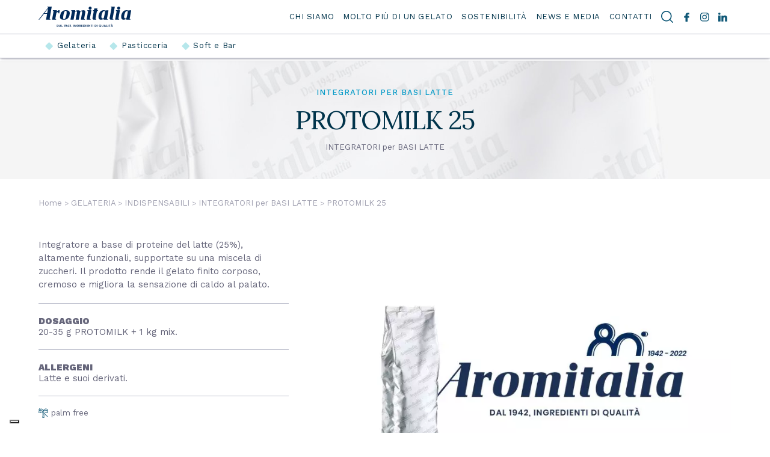

--- FILE ---
content_type: text/html; charset=UTF-8
request_url: https://www.aromitalia.it/products/protomilk-25
body_size: 9193
content:
<!DOCTYPE html>
<html lang="it" dir="ltr" prefix="og: https://ogp.me/ns#">
<head>
  <!-- Google tag (gtag.js) -->
  <script async
          src="https://www.googletagmanager.com/gtag/js?id=G-XW8NNGP3E7"></script>
  <script> window.dataLayer = window.dataLayer || [];

  function gtag() {
    dataLayer.push(arguments);
  }

  gtag('js', new Date());
  gtag('config', 'G-XW8NNGP3E7'); </script>
  <!-- Google Tag Manager -->
  <script>(function (w, d, s, l, i) {
    w[l] = w[l] || [];
    w[l].push({
      'gtm.start':
        new Date().getTime(), event: 'gtm.js',
    });
    var f = d.getElementsByTagName(s)[0],
      j = d.createElement(s), dl = l != 'dataLayer' ? '&l=' + l : '';
    j.async = true;
    j.src =
      'https://www.googletagmanager.com/gtm.js?id=' + i + dl;
    f.parentNode.insertBefore(j, f);
  })(window, document, 'script', 'dataLayer', 'GTM-TH35ZBC');</script>
  <!-- End Google Tag Manager -->
  <meta charset="utf-8" />
<meta name="description" content="Integratore a base di proteine del latte (25%), altamente funzionali, supportate su una miscela di zuccheri. Il prodotto rende il gelato finito corposo, cremoso e migliora la sensazione di caldo al palato." />
<meta name="abstract" content="Il gelato artigianale, per noi, è molto più di un gelato. Esperienza, qualità, innovazione: tutto questo è alla base dei nostri prodotti. Non mancano un pizzico di creatività e una costante passione, ingredienti immancabili nella nostra produzione." />
<link rel="canonical" href="https://www.aromitalia.it/products/protomilk-25" />
<link rel="image_src" href="https://www.aromitalia.it/themes/custom/aromitalia/og-image.jpg" />
<meta property="og:site_name" content="Aromitalia" />
<meta property="og:type" content="website" />
<meta property="og:url" content="https://www.aromitalia.it/products/protomilk-25" />
<meta property="og:title" content="PROTOMILK 25 | Aromitalia" />
<meta property="og:description" content="Integratore a base di proteine del latte (25%), altamente funzionali, supportate su una miscela di zuccheri. Il prodotto rende il gelato finito corposo, cremoso e migliora la sensazione di caldo al palato." />
<meta property="og:image" content="https://www.aromitalia.it/themes/custom/aromitalia/og-image.jpg" />
<meta property="og:image:url" content="https://www.aromitalia.it/themes/custom/aromitalia/og-image.jpg" />
<meta name="MobileOptimized" content="width" />
<meta name="HandheldFriendly" content="true" />
<meta name="viewport" content="width=device-width, initial-scale=1.0" />
<link rel="icon" href="/themes/custom/aromitalia/favicon.ico" type="image/vnd.microsoft.icon" />
<link rel="alternate" hreflang="it" href="https://www.aromitalia.it/products/protomilk-25" />

    <title>PROTOMILK 25 | Aromitalia</title>
    <link rel="stylesheet" media="all" href="/sites/default/files/css/css_S3zZTFsB9mJbcvVW_VBg85v233D7bdeACoXA5URt_lE.css" />
<link rel="stylesheet" media="all" href="/sites/default/files/css/css_70UbBplPnSzRjahFUgb_fJxW96cGTngKf2zuRbmmKm4.css" />
<link rel="stylesheet" media="all" href="/sites/default/files/css/css_bU1UFINSi4-rBv_OsSt4qr8dFUxz2333xJ-gp-j64go.css" />
<link rel="stylesheet" media="all" href="/sites/default/files/css/css_EYZxGDoKXWVQ5Vjk4w-RdOiYamd0YJ370sb25brEn_I.css" />
<link rel="stylesheet" media="all" href="/sites/default/files/css/css_O6EqnNWTEAAnsijwtN59BQuBpkK4Ew2BE_df991nN1Y.css" />

      

                <link rel="apple-touch-icon" sizes="180x180"
              href="themes/custom/aromitalia/favicons/apple-touch-icon.png?v=2">
        <link rel="icon" type="image/png" sizes="32x32"
              href="themes/custom/aromitalia/favicons/favicon-32x32.png?v=2">
        <link rel="icon" type="image/png" sizes="16x16"
              href="themes/custom/aromitalia/favicons/favicon-16x16.png?v=2">
        <link rel="manifest"
              href="themes/custom/aromitalia/favicons/site.webmanifest?v=2">
        <link rel="mask-icon"
              href="themes/custom/aromitalia/favicons/safari-pinned-tab.svg?v=2"
              color="#2b5797">
        <link rel="shortcut icon"
              href="themes/custom/aromitalia/favicons/favicon.ico?v=2">
        <meta name="msapplication-TileColor" content="#ffffff">
        <meta name="theme-color" content="#ffffff">

        <link rel="preconnect" href="https://fonts.gstatic.com">
        <link
          href="https://fonts.googleapis.com/css2?family=Lora:ital,wght@0,400;1,500&family=Nunito:wght@700&family=Work+Sans:wght@300;400;500;600;900&display=swap"
          rel="stylesheet">
        <!-- Meta Pixel Code -->
        <script>
          !function (f, b, e, v, n, t, s) {
            if (f.fbq) {
              return;
            }
            n = f.fbq = function () {
              n.callMethod ?
                n.callMethod.apply(n, arguments) : n.queue.push(arguments);
            };
            if (!f._fbq) {
              f._fbq = n;
            }
            n.push = n;
            n.loaded = !0;
            n.version = '2.0';
            n.queue = [];
            t = b.createElement(e);
            t.async = !0;
            t.src = v;
            s = b.getElementsByTagName(e)[0];
            s.parentNode.insertBefore(t, s);
          }(window, document, 'script',
            'https://connect.facebook.net/en_US/fbevents.js');
          fbq('init', '897850351460655');
          fbq('track', 'PageView');
        </script>
        <noscript><img height="1" width="1" style="display:none"
                       src="https://www.facebook.com/tr?id=897850351460655&ev=PageView&noscript=1"
        /></noscript>
        <!-- End Meta Pixel Code -->
        <script type="text/javascript">
          var _iub = _iub || [];
          _iub.csConfiguration = {
            'askConsentAtCookiePolicyUpdate': true,
            'countryDetection': true,
            'enableLgpd': true,
            'enableUspr': true,
            'floatingPreferencesButtonDisplay': 'bottom-left',
            'lgpdAppliesGlobally': false,
            'perPurposeConsent': true,
            'promptToAcceptOnBlockedElements': true,
            'siteId': 3121496,
            'whitelabel': false,
            'cookiePolicyId': 18200916,
            'lang': 'it',
            'banner': {
              'acceptButtonCaptionColor': '#fff',
              'acceptButtonColor': '#01344b',
              'acceptButtonDisplay': true,
              'backgroundColor': '#fff',
              'closeButtonDisplay': false,
              'customizeButtonCaptionColor': '#4d4d4d',
              'customizeButtonColor': '#dadada',
              'customizeButtonDisplay': true,
              'explicitWithdrawal': true,
              'listPurposes': true,
              'position': 'float-top-center',
              'rejectButtonCaptionColor': '#fff',
              'rejectButtonColor': '#01344b',
              'rejectButtonDisplay': true,
              'showPurposesToggles': true,
              'textColor': '#000',
            },
            'callback': {
              onPreferenceExpressedOrNotNeeded: function (preference) {
                dataLayer.push({
                  iubenda_ccpa_opted_out: _iub.cs.api.isCcpaOptedOut(),
                });
                if (!preference) {
                  dataLayer.push({
                    event: 'iubenda_preference_not_needed',
                  });
                } else {
                  if (preference.consent === true) {
                    dataLayer.push({
                      event: 'iubenda_consent_given',
                    });
                  } else if (preference.consent === false) {
                    dataLayer.push({
                      event: 'iubenda_consent_rejected',
                    });
                  } else if (preference.purposes) {
                    for (var purposeId in preference.purposes) {
                      if (preference.purposes[purposeId]) {
                        dataLayer.push({
                          event: 'iubenda_consent_given_purpose_' + purposeId,
                        });
                      }
                    }
                  }
                }
              },
            },
          };
        </script>
        <script type="text/javascript"
                src="//cdn.iubenda.com/cs/gpp/stub.js"></script>
        <script type="text/javascript" src="//cdn.iubenda.com/cs/iubenda_cs.js"
                charset="UTF-8" async></script>
</head>
<body class="node-3374 lang-it path-node page-node-type-product">
<!-- Google Tag Manager (noscript) -->
<noscript>
  <iframe src="https://www.googletagmanager.com/ns.html?id=GTM-TH35ZBC"
          height="0" width="0" style="display:none;visibility:hidden"></iframe>
</noscript>
<!-- End Google Tag Manager (noscript) -->
<a href="#main-content" class="visually-hidden focusable skip-link">
  Salta al contenuto principale
</a>

  <div class="dialog-off-canvas-main-canvas" data-off-canvas-main-canvas>
    <div class="layout-container">

  <header role="banner">
    <div class="header-top">
      <div class="header-top-wrapper">
                    <div class="region region-branding">
    <div id="block-aromitalia-branding" class="settings-tray-editable block block-system block-system-branding-block" data-drupal-settingstray="editable">
  
    
        <a href="/" rel="home" class="site-logo">
      <img src="/themes/custom/aromitalia/logo.svg" alt="Home" />
    </a>
      </div>

  </div>

                            <div class="region region-navigation-main">
    <nav role="navigation" aria-labelledby="block-aromitalia-main-menu-menu" id="block-aromitalia-main-menu" class="settings-tray-editable block block-menu navigation menu--main" data-drupal-settingstray="editable">
            
  <h2 class="visually-hidden" id="block-aromitalia-main-menu-menu">Navigazione principale</h2>
  

        
              <ul class="menu">
                    <li class="menu-level-1 menu-item menu-item--expanded">
        <span>Chi siamo</span>
                                <ul class="menu">
                    <li class="menu-level-2 menu-item">
        <a href="/i-nostri-valori" data-drupal-link-system-path="node/2">I nostri valori</a>
              </li>
                <li class="menu-level-2 menu-item">
        <a href="/la-nostra-storia" data-drupal-link-system-path="node/7">La nostra storia</a>
              </li>
                <li class="menu-level-2 menu-item">
        <a href="/aromitalia-nel-mondo" data-drupal-link-system-path="node/3">Aromitalia nel mondo</a>
              </li>
        </ul>
  
              </li>
                <li class="menu-level-1 menu-item">
        <a href="/molto-piu-di-un-gelato" data-drupal-link-system-path="node/2756">Molto più di un gelato</a>
              </li>
                <li class="menu-level-1 menu-item menu-item--expanded">
        <span>Sostenibilità</span>
                                <ul class="menu">
                    <li class="menu-level-2 menu-item">
        <a href="/ambiente" data-drupal-link-system-path="node/3492">Ambiente</a>
              </li>
                <li class="menu-level-2 menu-item">
        <a href="/parita-di-genere-costruire-un-futuro-paritario" data-drupal-link-system-path="node/3491">Sociale</a>
              </li>
        </ul>
  
              </li>
                <li class="menu-level-1 menu-item">
        <a href="/news-e-media" data-drupal-link-system-path="node/9">News e media</a>
              </li>
                <li class="menu-level-1 menu-item">
        <a href="/contatti" data-drupal-link-system-path="node/10">Contatti</a>
              </li>
                <li class="menu-level-1 menu-item">
        <a href="/search-contents" class="search-btn" data-drupal-link-system-path="search-contents">Cerca</a>
              </li>
        </ul>
  


  </nav>
<div id="block-aromitaliamenumobile" class="settings-tray-editable block block-aromitalia-products block-aromitalia-menu-mobile" data-drupal-settingstray="editable">
  
    
      <ul class="menu">
                    <li class="menu-level-1 menu-item--expanded menu-item">
        <span>Prodotti</span><div class="item-list"><ul class="menu"><li class="menu-item menu-item--expanded menu-level-2"><a href="/search-products?f%5B0%5D=product_lines%3A733" data-id="733">GELATERIA</a><div class="item-list"><ul class="menu"><li class="menu-item menu-item--expanded menu-level-3"><a href="/search-products?f%5B0%5D=product_lines%3A839" data-id="839">NOVITÀ</a></li><li class="menu-item menu-item--expanded menu-level-3"><a href="/search-products?f%5B0%5D=product_lines%3A736" data-id="736">BASI per GELATO</a><div class="item-list"><ul class="menu"><li class="menu-item menu-item--expanded menu-level-4"><a href="/search-products?f%5B0%5D=product_lines%3A752" data-id="752">BASI ACQUA</a></li><li class="menu-item menu-item--expanded menu-level-4"><a href="/search-products?f%5B0%5D=product_lines%3A751" data-id="751">BASI LATTE</a></li><li class="menu-item menu-item--expanded menu-level-4"><a href="/search-products?f%5B0%5D=product_lines%3A753" data-id="753">BASI SPECIALI</a></li></ul></div></li><li class="menu-item menu-item--expanded menu-level-3"><a href="/search-products?f%5B0%5D=product_lines%3A746" data-id="746">INDISPENSABILI</a></li><li class="menu-item menu-item--expanded menu-level-3"><a href="/search-products?f%5B0%5D=product_lines%3A744" data-id="744">INGREDIENTI SEMIFREDDI E DECORAZIONE</a></li><li class="menu-item menu-item--expanded menu-level-3"><a href="/search-products?f%5B0%5D=product_lines%3A740" data-id="740">BAKE GELATO FAMILY</a></li><li class="menu-item menu-item--expanded menu-level-3"><a href="/search-products?f%5B0%5D=product_lines%3A742" data-id="742">LE AMORETTE</a></li><li class="menu-item menu-item--expanded menu-level-3"><a href="/search-products?f%5B0%5D=product_lines%3A737" data-id="737">LINEA GOLOSA</a></li><li class="menu-item menu-item--expanded menu-level-3"><a href="/search-products?f%5B0%5D=product_lines%3A799" data-id="799">SALSE PER DECORAZIONE</a></li><li class="menu-item menu-item--expanded menu-level-3"><a href="/search-products?f%5B0%5D=product_lines%3A738" data-id="738">SAPORI</a></li><li class="menu-item menu-item--expanded menu-level-3"><a href="/search-products?f%5B0%5D=product_lines%3A739" data-id="739">SAPORI COMPLETI</a></li><li class="menu-item menu-item--expanded menu-level-3"><a href="/search-products?f%5B0%5D=product_lines%3A741" data-id="741">VARIEGATI</a></li></ul></div></li><li class="menu-item menu-item--expanded menu-level-2"><a href="/search-products?f%5B0%5D=product_lines%3A734" data-id="734">PASTICCERIA</a><div class="item-list"><ul class="menu"><li class="menu-item menu-item--expanded menu-level-3"><a href="/search-products?f%5B0%5D=product_lines%3A747" data-id="747">PASTE AROMATIZZANTI</a><div class="item-list"><ul class="menu"><li class="menu-item menu-item--expanded menu-level-4"><a href="/search-products?f%5B0%5D=product_lines%3A774" data-id="774">GUSTI CREMA</a></li><li class="menu-item menu-item--expanded menu-level-4"><a href="/search-products?f%5B0%5D=product_lines%3A775" data-id="775">GUSTI FRUTTA</a></li></ul></div></li></ul></div></li><li class="menu-item menu-item--expanded menu-level-2"><a href="/search-products?f%5B0%5D=product_lines%3A735" data-id="735">SOFT e BAR</a><div class="item-list"><ul class="menu"><li class="menu-item menu-item--expanded menu-level-3"><a href="/search-products?f%5B0%5D=product_lines%3A750" data-id="750">CREME FREDDE</a></li><li class="menu-item menu-item--expanded menu-level-3"><a href="/search-products?f%5B0%5D=product_lines%3A749" data-id="749">GELATO SOFT</a><div class="item-list"><ul class="menu"><li class="menu-item menu-item--expanded menu-level-4"><a href="/search-products?f%5B0%5D=product_lines%3A779" data-id="779">BASE SOFT per PASTE TRADIZIONALI</a></li><li class="menu-item menu-item--expanded menu-level-4"><a href="/search-products?f%5B0%5D=product_lines%3A777" data-id="777">FROZEN YOGURT</a></li><li class="menu-item menu-item--expanded menu-level-4"><a href="/search-products?f%5B0%5D=product_lines%3A778" data-id="778">SAPORI SOFT</a></li></ul></div></li></ul></div></li></ul></div></li></ul>
  </div>
<nav role="navigation" aria-labelledby="block-navigazioneprincipale-menu" id="block-navigazioneprincipale" class="settings-tray-editable block block-menu navigation menu--main" data-drupal-settingstray="editable">
            
  <h2 class="visually-hidden" id="block-navigazioneprincipale-menu">Navigazione principale</h2>
  

        
              <ul class="menu">
                    <li class="menu-level-1 menu-item menu-item--expanded">
        <span>Chi siamo</span>
                                <ul class="menu">
                    <li class="menu-level-2 menu-item">
        <a href="/i-nostri-valori" data-drupal-link-system-path="node/2">I nostri valori</a>
              </li>
                <li class="menu-level-2 menu-item">
        <a href="/la-nostra-storia" data-drupal-link-system-path="node/7">La nostra storia</a>
              </li>
                <li class="menu-level-2 menu-item">
        <a href="/aromitalia-nel-mondo" data-drupal-link-system-path="node/3">Aromitalia nel mondo</a>
              </li>
        </ul>
  
              </li>
                <li class="menu-level-1 menu-item">
        <a href="/molto-piu-di-un-gelato" data-drupal-link-system-path="node/2756">Molto più di un gelato</a>
              </li>
                <li class="menu-level-1 menu-item menu-item--expanded">
        <span>Sostenibilità</span>
                                <ul class="menu">
                    <li class="menu-level-2 menu-item">
        <a href="/ambiente" data-drupal-link-system-path="node/3492">Ambiente</a>
              </li>
                <li class="menu-level-2 menu-item">
        <a href="/parita-di-genere-costruire-un-futuro-paritario" data-drupal-link-system-path="node/3491">Sociale</a>
              </li>
        </ul>
  
              </li>
                <li class="menu-level-1 menu-item">
        <a href="/news-e-media" data-drupal-link-system-path="node/9">News e media</a>
              </li>
                <li class="menu-level-1 menu-item">
        <a href="/contatti" data-drupal-link-system-path="node/10">Contatti</a>
              </li>
                <li class="menu-level-1 menu-item">
        <a href="/search-contents" class="search-btn" data-drupal-link-system-path="search-contents">Cerca</a>
              </li>
        </ul>
  


  </nav>
<nav role="navigation" aria-labelledby="block-socialmenu-menu" id="block-socialmenu" class="settings-tray-editable block block-menu navigation menu--social-menu" data-drupal-settingstray="editable">
            
  <h2 class="visually-hidden" id="block-socialmenu-menu">Social menu</h2>
  

        
              <ul class="menu">
                    <li class="menu-level-1 menu-item">
        <a href="https://www.facebook.com/Aromitalia.it" target="_blank">Facebook</a>
              </li>
                <li class="menu-level-1 menu-item">
        <a href="https://www.instagram.com/aromitalia1942/" target="_blank">Instagram</a>
              </li>
                <li class="menu-level-1 menu-item">
        <a href="https://it.linkedin.com/company/aromitalia">LinkedIn</a>
              </li>
        </ul>
  


  </nav>

  </div>

                <div id="burger-menu"></div>
      </div>
    </div>
    <div class="header-bottom">
      <div class="header-bottom-wrapper">
                    <div class="region region-navigation-secondary">
    <nav role="navigation" aria-labelledby="block-prodotti-menu" id="block-prodotti" class="settings-tray-editable block block-menu navigation menu--prodotti" data-drupal-settingstray="editable">
            
  <h2 class="visually-hidden" id="block-prodotti-menu">Prodotti</h2>
  

        
              <ul class="menu">
                    <li class="menu-level-1 menu-item" data-id="733">
        <a href="https://www.aromitalia.it/search-products?f%5B0%5D=product_lines%3A733">Gelateria</a>
              </li>
                <li class="menu-level-1 menu-item" data-id="734">
        <a href="https://www.aromitalia.it/search-products?f%5B0%5D=product_lines%3A734">Pasticceria</a>
              </li>
                <li class="menu-level-1 menu-item" data-id="735">
        <a href="https://www.aromitalia.it/search-products?f%5B0%5D=product_lines%3A735">Soft e Bar</a>
              </li>
        </ul>
  


  </nav>
<div class="block-menu-product-lines settings-tray-editable block block-aromitalia-products block-aromitalia-menu-gelateria" id="block-aromitaliamenugelateria" data-drupal-settingstray="editable">
  
    
      <div class="container"><div id="menu-product-lines" class="menu_product_lines wrapper"><div class="item-list"><ul class="menu"><li class="menu-item menu-item--expanded menu-level-1"><a href="/search-products?f%5B0%5D=product_lines%3A839" data-id="839">NOVITÀ</a></li><li class="menu-item menu-item--expanded menu-level-1"><a href="/search-products?f%5B0%5D=product_lines%3A736" data-id="736">BASI per GELATO</a><div class="item-list"><ul class="menu"><li class="menu-item menu-item--expanded menu-level-2"><a href="/search-products?f%5B0%5D=product_lines%3A752" data-id="752">BASI ACQUA</a></li><li class="menu-item menu-item--expanded menu-level-2"><a href="/search-products?f%5B0%5D=product_lines%3A751" data-id="751">BASI LATTE</a></li><li class="menu-item menu-item--expanded menu-level-2"><a href="/search-products?f%5B0%5D=product_lines%3A753" data-id="753">BASI SPECIALI</a></li></ul></div></li><li class="menu-item menu-item--expanded menu-level-1"><a href="/search-products?f%5B0%5D=product_lines%3A746" data-id="746">INDISPENSABILI</a></li><li class="menu-item menu-item--expanded menu-level-1"><a href="/search-products?f%5B0%5D=product_lines%3A744" data-id="744">INGREDIENTI SEMIFREDDI E DECORAZIONE</a></li><li class="menu-item menu-item--expanded menu-level-1"><a href="/search-products?f%5B0%5D=product_lines%3A740" data-id="740">BAKE GELATO FAMILY</a></li><li class="menu-item menu-item--expanded menu-level-1"><a href="/search-products?f%5B0%5D=product_lines%3A742" data-id="742">LE AMORETTE</a></li><li class="menu-item menu-item--expanded menu-level-1"><a href="/search-products?f%5B0%5D=product_lines%3A737" data-id="737">LINEA GOLOSA</a></li><li class="menu-item menu-item--expanded menu-level-1"><a href="/search-products?f%5B0%5D=product_lines%3A799" data-id="799">SALSE PER DECORAZIONE</a></li><li class="menu-item menu-item--expanded menu-level-1"><a href="/search-products?f%5B0%5D=product_lines%3A738" data-id="738">SAPORI</a></li><li class="menu-item menu-item--expanded menu-level-1"><a href="/search-products?f%5B0%5D=product_lines%3A739" data-id="739">SAPORI COMPLETI</a></li><li class="menu-item menu-item--expanded menu-level-1"><a href="/search-products?f%5B0%5D=product_lines%3A741" data-id="741">VARIEGATI</a></li></ul></div><div class="product_see_all">
       <a class="link_all_product_lines" href="/search-products?f%5B0%5D=product_lines%3A733">Tutti i prodotti GELATERIA &gt;&gt;</a>
        </div></div><div class="product_line_info">
        <img class="product_line_image" src="" alt="" />
        <div class="product_line_title">GELATERIA</div>
        <div class="product_line_text"></div>
        <a href="/search-products?f%5B0%5D=product_lines%3A733" class="product_line_link">Vedi i prodotti</a>
        </div></div>
  </div>
<div class="block-menu-product-lines settings-tray-editable block block-aromitalia-products block-aromitalia-menu-pasticceria" id="block-aromitaliamenupasticceria" data-drupal-settingstray="editable">
  
    
      <div class="container"><div id="menu-product-lines" class="menu_product_lines wrapper"><div class="item-list"><ul class="menu"><li class="menu-item menu-item--expanded menu-level-1"><a href="/search-products?f%5B0%5D=product_lines%3A747" data-id="747">PASTE AROMATIZZANTI</a><div class="item-list"><ul class="menu"><li class="menu-item menu-item--expanded menu-level-2"><a href="/search-products?f%5B0%5D=product_lines%3A774" data-id="774">GUSTI CREMA</a></li><li class="menu-item menu-item--expanded menu-level-2"><a href="/search-products?f%5B0%5D=product_lines%3A775" data-id="775">GUSTI FRUTTA</a></li></ul></div></li></ul></div><div class="product_see_all">
       <a class="link_all_product_lines" href="/search-products?f%5B0%5D=product_lines%3A734">Tutti i prodotti PASTICCERIA &gt;&gt;</a>
        </div></div><div class="product_line_info">
        <img class="product_line_image" src="" alt="" />
        <div class="product_line_title">PASTICCERIA</div>
        <div class="product_line_text"></div>
        <a href="/search-products?f%5B0%5D=product_lines%3A734" class="product_line_link">Vedi i prodotti</a>
        </div></div>
  </div>
<div class="block-menu-product-lines settings-tray-editable block block-aromitalia-products block-aromitalia-menu-soft" id="block-aromitaliamenusoftproducts" data-drupal-settingstray="editable">
  
    
      <div class="container"><div id="menu-product-lines" class="menu_product_lines wrapper"><div class="item-list"><ul class="menu"><li class="menu-item menu-item--expanded menu-level-1"><a href="/search-products?f%5B0%5D=product_lines%3A750" data-id="750">CREME FREDDE</a></li><li class="menu-item menu-item--expanded menu-level-1"><a href="/search-products?f%5B0%5D=product_lines%3A749" data-id="749">GELATO SOFT</a><div class="item-list"><ul class="menu"><li class="menu-item menu-item--expanded menu-level-2"><a href="/search-products?f%5B0%5D=product_lines%3A779" data-id="779">BASE SOFT per PASTE TRADIZIONALI</a></li><li class="menu-item menu-item--expanded menu-level-2"><a href="/search-products?f%5B0%5D=product_lines%3A777" data-id="777">FROZEN YOGURT</a></li><li class="menu-item menu-item--expanded menu-level-2"><a href="/search-products?f%5B0%5D=product_lines%3A778" data-id="778">SAPORI SOFT</a></li></ul></div></li></ul></div><div class="product_see_all">
       <a class="link_all_product_lines" href="/search-products?f%5B0%5D=product_lines%3A735">Tutti i prodotti SOFT e BAR &gt;&gt;</a>
        </div></div><div class="product_line_info">
        <img class="product_line_image" src="" alt="" />
        <div class="product_line_title">SOFT e BAR</div>
        <div class="product_line_text"></div>
        <a href="/search-products?f%5B0%5D=product_lines%3A735" class="product_line_link">Vedi i prodotti</a>
        </div></div>
  </div>

  </div>

                      </div>
    </div>
  </header>

        <div class="region region-help">
    <div data-drupal-messages-fallback class="hidden"></div>

  </div>

  
        <div class="region region-search-bar">
    <div class="views-exposed-form bef-exposed-form settings-tray-editable block block-views block-views-exposed-filter-blocksearch-contents-page-1" data-drupal-selector="views-exposed-form-search-contents-page-1" id="block-formespostosearch-contentspage-1" data-drupal-settingstray="editable">
  
    
      <form action="/search-contents" method="get" id="views-exposed-form-search-contents-page-1" accept-charset="UTF-8">
  <div class="form--inline clearfix">
  <fieldset data-drupal-selector="edit-type" id="edit-type--wrapper" class="fieldgroup form-composite js-form-item form-item js-form-wrapper form-wrapper">
      <legend>
    <span class="fieldset-legend">Cerca in</span>
  </legend>
  <div class="fieldset-wrapper">
                <div id="edit-type" class="form-checkboxes"><div class="form-checkboxes bef-checkboxes">
                  <div class="js-form-item form-item js-form-type-checkbox form-type-checkbox js-form-item-type-product form-item-type-product">
        <input data-drupal-selector="edit-type-product" type="checkbox" id="edit-type-product" name="type[product]" value="product" class="form-checkbox" />

        <label for="edit-type-product" class="option">Prodotti</label>
      </div>

                    <div class="js-form-item form-item js-form-type-checkbox form-type-checkbox js-form-item-type-news form-item-type-news">
        <input data-drupal-selector="edit-type-news" type="checkbox" id="edit-type-news" name="type[news]" value="news" class="form-checkbox" />

        <label for="edit-type-news" class="option">News</label>
      </div>

      </div>
</div>

          </div>
</fieldset>
<fieldset data-drupal-selector="edit-field-product-lines" id="edit-field-product-lines--wrapper" class="fieldgroup form-composite js-form-item form-item js-form-wrapper form-wrapper">
      <legend>
    <span class="fieldset-legend">Linee prodotto</span>
  </legend>
  <div class="fieldset-wrapper">
                <div id="edit-field-product-lines" class="form-checkboxes"><div class="form-checkboxes bef-checkboxes">
                  <div class="js-form-item form-item js-form-type-checkbox form-type-checkbox js-form-item-field-product-lines-733 form-item-field-product-lines-733">
        <input data-drupal-selector="edit-field-product-lines-733" type="checkbox" id="edit-field-product-lines-733" name="field_product_lines[733]" value="733" class="form-checkbox" />

        <label for="edit-field-product-lines-733" class="option">GELATERIA</label>
      </div>

                    <div class="js-form-item form-item js-form-type-checkbox form-type-checkbox js-form-item-field-product-lines-734 form-item-field-product-lines-734">
        <input data-drupal-selector="edit-field-product-lines-734" type="checkbox" id="edit-field-product-lines-734" name="field_product_lines[734]" value="734" class="form-checkbox" />

        <label for="edit-field-product-lines-734" class="option">PASTICCERIA</label>
      </div>

                    <div class="js-form-item form-item js-form-type-checkbox form-type-checkbox js-form-item-field-product-lines-735 form-item-field-product-lines-735">
        <input data-drupal-selector="edit-field-product-lines-735" type="checkbox" id="edit-field-product-lines-735" name="field_product_lines[735]" value="735" class="form-checkbox" />

        <label for="edit-field-product-lines-735" class="option">SOFT e BAR</label>
      </div>

      </div>
</div>

          </div>
</fieldset>
<div class="js-form-item form-item js-form-type-textfield form-type-textfield js-form-item-text form-item-text">
      
        <input placeholder="Cerca" data-drupal-selector="edit-text" data-msg-maxlength="This field has a maximum length of 128." type="text" id="edit-text" name="text" value="" size="30" maxlength="128" class="form-text" />

        </div>
<div data-drupal-selector="edit-actions" class="form-actions js-form-wrapper form-wrapper" id="edit-actions"><input data-drupal-selector="edit-submit-search-contents" type="submit" id="edit-submit-search-contents" value="Applica" class="button js-form-submit form-submit" />
</div>

</div>

</form>

  </div>

  </div>

  
  
  <main role="main">
    <a id="main-content" tabindex="-1"></a>
    
          <div class="layout-content">
        <div class="region region-content">
    <div id="block-aromitalia-content" class="block block-system block-system-main-block">
  
    
        <div class="node-view-mode-full node-product node-3374 layout layout--onecol">
    <div  class="layout__region layout__region--content">
      
      
<div  class="header-wrapper">
    <div class="background-image" data-bg="https://www.aromitalia.it/sites/default/files/styles/title_background/public/2023-01/Aromitalia_sfondo_basi_speciali_9.jpg?itok=CeD2puV8"></div><div class="field--name-field-section">INTEGRATORI per BASI LATTE</div>
            <div class="view-mode--custom field field--name-node-title field--type-ds field--label-hidden field__item"><h1>
  PROTOMILK 25
</h1>
</div>
      <div class="field--name-field-subtitle">INTEGRATORI per BASI LATTE</div>
  </div>
            <div class="view-mode--custom field field--name-dynamic-block-fieldnode-breadcrumbs field--type-ds field--label-hidden field__item">  <nav class="breadcrumb" role="navigation" aria-labelledby="system-breadcrumb">
    <h2 id="system-breadcrumb" class="visually-hidden">Briciole di pane</h2>
    <ol>
          <li>
                  <a href="/">Home</a>
              </li>
          <li>
                  <a href="/search-products?f%5B0%5D=product_lines%3A733">GELATERIA</a>
              </li>
          <li>
                  <a href="/search-products?f%5B0%5D=product_lines%3A746">INDISPENSABILI</a>
              </li>
          <li>
                  <a href="/search-products?f%5B0%5D=product_lines%3A772">INTEGRATORI per BASI LATTE</a>
              </li>
          <li>
                  PROTOMILK 25
              </li>
        </ol>
  </nav>
</div>
      
<div  class="main-wrapper">
    
<div  class="left-wrapper">
    
            <div class="view-mode-full clearfix text-formatted field field--name-body field--type-text-with-summary field--label-hidden field__item"><p>Integratore a base di proteine del latte (25%), altamente funzionali, supportate su una miscela di zuccheri. Il prodotto rende il gelato finito corposo, cremoso e migliora la sensazione di caldo al palato.</p>
</div>
      
  <div class="view-mode-full field field--name-field-dosaggio-descrizione field--type-string-long field--label-above">
    <div class="field__label">Dosaggio</div>
              <div class="field__item">20-35 g PROTOMILK + 1 kg mix.</div>
          </div>

  <div class="view-mode-full field field--name-field-allergeni-description field--type-string field--label-above">
    <div class="field__label">Allergeni</div>
              <div class="field__item">Latte e suoi derivati.</div>
          </div>

      <div class="view-mode-full field field--name-field-regimi-alimentari field--type-entity-reference field--label-hidden field__items">
              <div class="field__item">  <div class="taxonomy-term-view-mode-default taxonomy-term-regimi-alimentari taxonomy-term-651 layout layout--onecol">
    <div  class="layout__region layout__region--content">
      
      
            <div class="view-mode-default field field--name-field-icon field--type-image field--label-hidden field__item">  <img src="/sites/default/files/regimi_alimentari/icon/palm%20free.svg" alt="" loading="lazy" />

</div>
      
            <div class="view-mode--custom field field--name-taxonomy-term-title field--type-ds field--label-hidden field__item"><span>
  palm free
</span>
</div>
      
    </div>
  </div>

</div>
          </div>
  
  </div>
<div  class="right-wrapper">
    
            <div class="view-mode-full field field--name-field-main-image field--type-image field--label-hidden field__item">    <picture>
                  <source srcset="/sites/default/files/styles/product_full/public/product/main_image/5180_1440x660.webp?itok=GWnLUIAU 1x, /sites/default/files/styles/product_full_2x/public/product/main_image/5180_1440x660.webp?itok=17Wuy4uI 2x" media="all and (min-width: 1442px)" type="image/webp"/>
              <source srcset="/sites/default/files/styles/product_full/public/product/main_image/5180_1440x660.webp?itok=GWnLUIAU 1x, /sites/default/files/styles/product_full_2x/public/product/main_image/5180_1440x660.webp?itok=17Wuy4uI 2x" media="all and (min-width: 1200px)" type="image/webp"/>
              <source srcset="/sites/default/files/styles/product_full/public/product/main_image/5180_1440x660.webp?itok=GWnLUIAU 1x" media="all and (min-width: 992px)" type="image/webp"/>
              <source srcset="/sites/default/files/styles/product_full/public/product/main_image/5180_1440x660.webp?itok=GWnLUIAU 1x" media="all and (min-width: 768px)" type="image/webp"/>
              <source srcset="/sites/default/files/styles/product_full/public/product/main_image/5180_1440x660.webp?itok=GWnLUIAU 1x" media="all and (min-width: 576px)" type="image/webp"/>
              <source srcset="/sites/default/files/styles/product_full/public/product/main_image/5180_1440x660.jpg?itok=GWnLUIAU 1x, /sites/default/files/styles/product_full_2x/public/product/main_image/5180_1440x660.jpg?itok=17Wuy4uI 2x" media="all and (min-width: 1442px)" type="image/jpeg"/>
              <source srcset="/sites/default/files/styles/product_full/public/product/main_image/5180_1440x660.jpg?itok=GWnLUIAU 1x, /sites/default/files/styles/product_full_2x/public/product/main_image/5180_1440x660.jpg?itok=17Wuy4uI 2x" media="all and (min-width: 1200px)" type="image/jpeg"/>
              <source srcset="/sites/default/files/styles/product_full/public/product/main_image/5180_1440x660.jpg?itok=GWnLUIAU 1x" media="all and (min-width: 992px)" type="image/jpeg"/>
              <source srcset="/sites/default/files/styles/product_full/public/product/main_image/5180_1440x660.jpg?itok=GWnLUIAU 1x" media="all and (min-width: 768px)" type="image/jpeg"/>
              <source srcset="/sites/default/files/styles/product_full/public/product/main_image/5180_1440x660.jpg?itok=GWnLUIAU 1x" media="all and (min-width: 576px)" type="image/jpeg"/>
                  <img src="/sites/default/files/styles/product_full/public/product/main_image/5180_1440x660.jpg?itok=GWnLUIAU" />

  </picture>

</div>
      
  </div>
  </div>
<div  class="info-wrapper">
    
<div  class="info-wrapper-internal">
    
  <div class="view-mode-full field field--name-field-codice field--type-string field--label-above">
    <div class="field__label">Codice</div>
              <div class="field__item">5180</div>
          </div>

  <div class="view-mode-full field field--name-field-imballo field--type-string field--label-above">
    <div class="field__label">Imballo</div>
              <div class="field__item">4 x 2 kg</div>
          </div>

  <div class="view-mode-full field field--name-field-tmc field--type-string field--label-above">
    <div class="field__label">tmc</div>
                  <div class="field__item">24 mesi</div>
              </div>

  </div>
  </div>
  <div class="view-mode-full field field--name-field-related-products field--type-entity-reference field--label-above">
    <div class="field__label">Potrebbero interessarti anche questi prodotti</div>
          <div class="field__items">
              <div class="field__item">  <div class="node-view-mode-teaser node-product node-3365 layout layout--onecol">
    <div  class="layout__region layout__region--content">
      
      <a href="/products/dpo-master-50-c-silver" class="field-group-link" hreflang="it">
<div  class="card-wrapper">
    
<div  class="card-header">
    
            <div class="view-mode-teaser field field--name-field-featured-image field--type-image field--label-hidden field__item">  <img src="/sites/default/files/styles/product_teaser/public/product/featured_image/5010_410x270.jpg?h=e17d226b&amp;itok=oqQaQdh8" width="410" height="270" loading="lazy" class="image-style-product-teaser" />


</div>
      
  </div>
<div  class="layers-wrapper">
    
<div  class="card-body">
    <div class="field--name-field-section">BASI LATTE</div>
            <div class="view-mode--custom field field--name-node-title field--type-ds field--label-hidden field__item"><h2>
  DPO MASTER 50 C silver
</h2>
</div>
      <div class="field--name-field-subtitle">DOPPIAPANNA OLANDESE</div>
      <div class="view-mode-teaser field field--name-field-regimi-alimentari field--type-entity-reference field--label-hidden field__items">
              <div class="field__item">  <div class="taxonomy-term-view-mode-default taxonomy-term-regimi-alimentari taxonomy-term-651 layout layout--onecol">
    <div  class="layout__region layout__region--content">
      
      
            <div class="view-mode-default field field--name-field-icon field--type-image field--label-hidden field__item">  <img src="/sites/default/files/regimi_alimentari/icon/palm%20free.svg" alt="" loading="lazy" />

</div>
      
            <div class="view-mode--custom field field--name-taxonomy-term-title field--type-ds field--label-hidden field__item"><span>
  palm free
</span>
</div>
      
    </div>
  </div>

</div>
          </div>
  
  </div>
  </div>
  </div></a>
    </div>
  </div>

</div>
          <div class="field__item">  <div class="node-view-mode-teaser node-product node-3234 layout layout--onecol">
    <div  class="layout__region layout__region--content">
      
      <a href="/products/dpo-super-100-c-classic-sgi" class="field-group-link" hreflang="it">
<div  class="card-wrapper">
    
<div  class="card-header">
    
            <div class="view-mode-teaser field field--name-field-featured-image field--type-image field--label-hidden field__item">  <img src="/sites/default/files/styles/product_teaser/public/product/featured_image/2375_410x270.jpg?h=e17d226b&amp;itok=zZbvtERX" width="410" height="270" loading="lazy" class="image-style-product-teaser" />


</div>
      
  </div>
<div  class="layers-wrapper">
    
<div  class="card-body">
    <div class="field--name-field-section">BASI LATTE</div>
            <div class="view-mode--custom field field--name-node-title field--type-ds field--label-hidden field__item"><h2>
  DPO SUPER 100 C classic SGI
</h2>
</div>
      <div class="field--name-field-subtitle">DOPPIAPANNA OLANDESE</div>
      <div class="view-mode-teaser field field--name-field-regimi-alimentari field--type-entity-reference field--label-hidden field__items">
              <div class="field__item">  <div class="taxonomy-term-view-mode-default taxonomy-term-regimi-alimentari taxonomy-term-651 layout layout--onecol">
    <div  class="layout__region layout__region--content">
      
      
            <div class="view-mode-default field field--name-field-icon field--type-image field--label-hidden field__item">  <img src="/sites/default/files/regimi_alimentari/icon/palm%20free.svg" alt="" loading="lazy" />

</div>
      
            <div class="view-mode--custom field field--name-taxonomy-term-title field--type-ds field--label-hidden field__item"><span>
  palm free
</span>
</div>
      
    </div>
  </div>

</div>
          </div>
  
  </div>
  </div>
  </div></a>
    </div>
  </div>

</div>
              </div>
      </div>

    </div>
  </div>


  </div>

  </div>

      </div>    
    
  </main>


  <footer role="contentinfo">
              <div class="footer-bottom">
        <div class="footer-bottom-wrapper">
            <div class="region region-footer-bottom-1">
    <nav role="navigation" aria-labelledby="block-socialmenu-2-menu" id="block-socialmenu-2" class="settings-tray-editable block block-menu navigation menu--social-menu" data-drupal-settingstray="editable">
            
  <h2 class="visually-hidden" id="block-socialmenu-2-menu">Social menu</h2>
  

        
              <ul class="menu">
                    <li class="menu-level-1 menu-item">
        <a href="https://www.facebook.com/Aromitalia.it" target="_blank">Facebook</a>
              </li>
                <li class="menu-level-1 menu-item">
        <a href="https://www.instagram.com/aromitalia1942/" target="_blank">Instagram</a>
              </li>
                <li class="menu-level-1 menu-item">
        <a href="https://it.linkedin.com/company/aromitalia">LinkedIn</a>
              </li>
        </ul>
  


  </nav>
<nav role="navigation" aria-labelledby="block-prodotti-2-menu" id="block-prodotti-2" class="settings-tray-editable block block-menu navigation menu--prodotti" data-drupal-settingstray="editable">
            
  <h2 class="visually-hidden" id="block-prodotti-2-menu">Prodotti</h2>
  

        
              <ul class="menu">
                    <li class="menu-level-1 menu-item" data-id="733">
        <a href="https://www.aromitalia.it/search-products?f%5B0%5D=product_lines%3A733">Gelateria</a>
              </li>
                <li class="menu-level-1 menu-item" data-id="734">
        <a href="https://www.aromitalia.it/search-products?f%5B0%5D=product_lines%3A734">Pasticceria</a>
              </li>
                <li class="menu-level-1 menu-item" data-id="735">
        <a href="https://www.aromitalia.it/search-products?f%5B0%5D=product_lines%3A735">Soft e Bar</a>
              </li>
        </ul>
  


  </nav>
<nav role="navigation" aria-labelledby="block-navigazioneprincipalefooter-menu" id="block-navigazioneprincipalefooter" class="settings-tray-editable block block-menu navigation menu--navigazione-principale-footer" data-drupal-settingstray="editable">
            
  <h2 class="visually-hidden" id="block-navigazioneprincipalefooter-menu">Navigazione principale footer</h2>
  

        
              <ul class="menu">
                    <li class="menu-level-1 menu-item">
        <a href="https://www.aromitalia.it/i-nostri-valori">Chi siamo</a>
              </li>
                <li class="menu-level-1 menu-item">
        <a href="https://www.aromitalia.it/molto-piu-di-un-gelato">Molto più di un gelato</a>
              </li>
                <li class="menu-level-1 menu-item">
        <a href="https://www.aromitalia.it/news-e-media">News e media</a>
              </li>
        </ul>
  


  </nav>
<div id="block-footerinfo" class="settings-tray-editable block block-block-content block-block-content21df8826-68ac-4e75-85cd-bbcfa47fb543" data-drupal-settingstray="editable">
  
    
      
            <div class="view-mode-full clearfix text-formatted field field--name-body field--type-text-with-summary field--label-hidden field__item"><p>G.E.I. S.p.A. <br />
Strada Cebrosa 23/25<br />
10036 Settimo Torinese <br />
(TO) | ITALY</p>

<p>T.    +39 011 8182301</p></div>
      
  </div>

  </div>

            <div class="region region-footer-bottom-2">
    <div id="block-footervatinfo" class="settings-tray-editable block block-block-content block-block-contentd017bd13-0d6a-46c9-afae-c509c3b27463" data-drupal-settingstray="editable">
  
    
      
            <div class="view-mode-full clearfix text-formatted field field--name-body field--type-text-with-summary field--label-hidden field__item"><p>P.IVA 02594800019</p></div>
      
  </div>
<nav role="navigation" aria-labelledby="block-aromitalia-footer-menu" id="block-aromitalia-footer" class="settings-tray-editable block block-menu navigation menu--footer" data-drupal-settingstray="editable">
            
  <h2 class="visually-hidden" id="block-aromitalia-footer-menu">Footer menu</h2>
  

        
              <ul class="menu">
                    <li class="menu-level-1 menu-item">
        <a href="https://www.iubenda.com/privacy-policy/18200916/cookie-policy">Cookie policy</a>
              </li>
                <li class="menu-level-1 menu-item">
        <a href="https://www.iubenda.com/privacy-policy/18200916">Privacy policy</a>
              </li>
                <li class="menu-level-1 menu-item">
        <a href="https://www.iubenda.com/termini-e-condizioni/18200916">Termini e condizioni</a>
              </li>
                <li class="menu-level-1 menu-item">
        <a href="https://www.aromitalia.it/sites/default/files/document/INFORMATIVA%20CLIENTI.pdf" target="_blank">Privacy clienti</a>
              </li>
                <li class="menu-level-1 menu-item">
        <a href="https://www.aromitalia.it/sites/default/files/document/INFORMATIVA%20FORNITORI.pdf" target="_blank">Privacy fornitori</a>
              </li>
                <li class="menu-level-1 menu-item">
        <a href="https://www.aromitalia.it/whistleblowing" title="Whistleblowing">Whistleblowing</a>
              </li>
                <li class="menu-level-1 menu-item">
        <a href="https://www.aromitalia.it/sites/default/files/document/Modello%20di%20organizzazione%20gestione%20e%20controllo%20%28d.%20lgs.%20n.%20231%3A2001%29.pdf">Modello di organizzazione gestione e controllo (d. lgs. n. 231/2001)</a>
              </li>
        </ul>
  


  </nav>

  </div>

        </div>
      </div>
      </footer>

</div>
  </div>


<script type="application/json" data-drupal-selector="drupal-settings-json">{"path":{"baseUrl":"\/","scriptPath":null,"pathPrefix":"","currentPath":"node\/3374","currentPathIsAdmin":false,"isFront":false,"currentLanguage":"it"},"pluralDelimiter":"\u0003","suppressDeprecationErrors":true,"ajaxPageState":{"libraries":"aromitalia\/base,aromitalia\/gsap,aromitalia\/scrollmagic,back_to_top\/back_to_top_icon,back_to_top\/back_to_top_js,better_exposed_filters\/general,better_exposed_filters\/select_all_none,classy\/base,classy\/messages,clientside_validation_jquery\/cv.jquery.validate,collapsiblock\/core,core\/normalize,core\/picturefill,extlink\/drupal.extlink,layout_discovery\/onecol,system\/base","theme":"aromitalia","theme_token":null},"ajaxTrustedUrl":{"\/search-contents":true},"back_to_top":{"back_to_top_button_trigger":100,"back_to_top_speed":1200,"back_to_top_prevent_on_mobile":true,"back_to_top_prevent_in_admin":true,"back_to_top_button_type":"image","back_to_top_button_text":"Back to top"},"clientside_validation_jquery":{"validate_all_ajax_forms":2,"force_validate_on_blur":false,"force_html5_validation":false,"messages":{"required":"This field is required.","remote":"Please fix this field.","email":"Please enter a valid email address.","url":"Please enter a valid URL.","date":"Please enter a valid date.","dateISO":"Please enter a valid date (ISO).","number":"Please enter a valid number.","digits":"Please enter only digits.","equalTo":"Please enter the same value again.","maxlength":"Please enter no more than {0} characters.","minlength":"Please enter at least {0} characters.","rangelength":"Please enter a value between {0} and {1} characters long.","range":"Please enter a value between {0} and {1}.","max":"Please enter a value less than or equal to {0}.","min":"Please enter a value greater than or equal to {0}.","step":"Please enter a multiple of {0}."}},"data":{"extlink":{"extTarget":true,"extTargetNoOverride":false,"extNofollow":false,"extNoreferrer":true,"extFollowNoOverride":false,"extClass":"0","extLabel":"(link is external)","extImgClass":false,"extSubdomains":true,"extExclude":"","extInclude":"","extCssExclude":"","extCssExplicit":"","extAlert":false,"extAlertText":"This link will take you to an external web site. We are not responsible for their content.","mailtoClass":"0","mailtoLabel":"(link sends email)","extUseFontAwesome":false,"extIconPlacement":"append","extFaLinkClasses":"fa fa-external-link","extFaMailtoClasses":"fa fa-envelope-o","whitelistedDomains":[]}},"collapsiblock":{"active_pages":false,"slide_speed":200,"cookie_lifetime":null},"field_group":{"link":{"mode":"teaser","context":"view","settings":{"classes":"","id":"","target":"entity","custom_uri":"","target_attribute":"default"}},"html_element":{"mode":"default","context":"view","settings":{"classes":"header-wrapper","id":"","element":"div","show_label":false,"label_element":"h3","label_element_classes":"","attributes":"","effect":"none","speed":"fast"}}},"user":{"uid":0,"permissionsHash":"f11b39d4be1588492b75873b0386f50e105de0f973366d81a1c8c30453abfd16"}}</script>
<script src="/sites/default/files/js/js_D5Be37q7JVVtINiQ4YsSeiugzfZRHHy7Z9Sc-OvqS3Y.js"></script>
<script src="/sites/default/files/js/js_4jyXpmBwH9y3ANxoWja6ztkPm6v4v8fWezNiO2fOS1c.js"></script>
<script src="/sites/default/files/js/js_FQrGysqAnSYnycI6LsHCG8-_hKoNKL4E38B3Gl-mV9o.js"></script>
<script src="https://unpkg.com/slide-element@2.3.1/dist/index.umd.js"></script>
<script src="/sites/default/files/js/js_7wbubrdQIDdw2I44MZdRIojY6W-Kq1qrxah8zq2NEuc.js"></script>
<script src="https://cdnjs.cloudflare.com/ajax/libs/gsap/3.6.1/gsap.min.js"></script>
<script src="https://cdnjs.cloudflare.com/ajax/libs/gsap/3.6.1/CSSRulePlugin.min.js"></script>
<script src="https://cdnjs.cloudflare.com/ajax/libs/gsap/3.6.1/ScrollTrigger.min.js"></script>
<script src="/sites/default/files/js/js_baMoB_fLtCYkmBTkUQjHQfhFmrt_J411euy9Fc9V5eU.js"></script>
<script src="https://cdn.jsdelivr.net/npm/jquery-validation@1.17.0/dist/jquery.validate.min.js"></script>
<script src="/sites/default/files/js/js_cFcbWBmquTjIcQv98lBlCyMTDPkbtkBEMzpd08JNTWw.js"></script>

</body>
</html>


--- FILE ---
content_type: text/css
request_url: https://www.aromitalia.it/sites/default/files/css/css_EYZxGDoKXWVQ5Vjk4w-RdOiYamd0YJ370sb25brEn_I.css
body_size: 13562
content:
button.link{margin:0;padding:0;cursor:pointer;border:0;background:transparent;font-size:1em;}label button.link{font-weight:bold;}
ul.inline,ul.links.inline{display:inline;padding-left:0;}[dir="rtl"] ul.inline,[dir="rtl"] ul.links.inline{padding-right:0;padding-left:15px;}ul.inline li{display:inline;padding:0 0.5em;list-style-type:none;}ul.links a.is-active{color:#000;}
ul.menu{margin-left:1em;padding:0;list-style:none outside;text-align:left;}[dir="rtl"] ul.menu{margin-right:1em;margin-left:0;text-align:right;}.menu-item--expanded{list-style-type:circle;list-style-image:url(/core/misc/menu-expanded.png);}.menu-item--collapsed{list-style-type:disc;list-style-image:url(/core/misc/menu-collapsed.png);}[dir="rtl"] .menu-item--collapsed{list-style-image:url(/core/misc/menu-collapsed-rtl.png);}.menu-item{margin:0;padding-top:0.2em;}ul.menu a.is-active{color:#000;}
.more-link{display:block;text-align:right;}[dir="rtl"] .more-link{text-align:left;}
.pager__items{clear:both;text-align:center;}.pager__item{display:inline;padding:0.5em;}.pager__item.is-active{font-weight:bold;}
tr.drag{background-color:#fffff0;}tr.drag-previous{background-color:#ffd;}body div.tabledrag-changed-warning{margin-bottom:0.5em;}
tr.selected td{background:#ffc;}td.checkbox,th.checkbox{text-align:center;}[dir="rtl"] td.checkbox,[dir="rtl"] th.checkbox{text-align:center;}
th.is-active img{display:inline;}td.is-active{background-color:#ddd;}
div.tabs{margin:1em 0;}ul.tabs{margin:0 0 0.5em;padding:0;list-style:none;}.tabs > li{display:inline-block;margin-right:0.3em;}[dir="rtl"] .tabs > li{margin-right:0;margin-left:0.3em;}.tabs a{display:block;padding:0.2em 1em;text-decoration:none;}.tabs a.is-active{background-color:#eee;}.tabs a:focus,.tabs a:hover{background-color:#f5f5f5;}
.form-textarea-wrapper textarea{display:block;box-sizing:border-box;width:100%;margin:0;}
.ui-dialog--narrow{max-width:500px;}@media screen and (max-width:600px){.ui-dialog--narrow{min-width:95%;max-width:95%;}}
.messages{padding:15px 20px 15px 35px;word-wrap:break-word;border:1px solid;border-width:1px 1px 1px 0;border-radius:2px;background:no-repeat 10px 17px;overflow-wrap:break-word;}[dir="rtl"] .messages{padding-right:35px;padding-left:20px;text-align:right;border-width:1px 0 1px 1px;background-position:right 10px top 17px;}.messages + .messages{margin-top:1.538em;}.messages__list{margin:0;padding:0;list-style:none;}.messages__item + .messages__item{margin-top:0.769em;}.messages--status{color:#325e1c;border-color:#c9e1bd #c9e1bd #c9e1bd transparent;background-color:#f3faef;background-image:url(/core/misc/icons/73b355/check.svg);box-shadow:-8px 0 0 #77b259;}[dir="rtl"] .messages--status{margin-left:0;border-color:#c9e1bd transparent #c9e1bd #c9e1bd;box-shadow:8px 0 0 #77b259;}.messages--warning{color:#734c00;border-color:#f4daa6 #f4daa6 #f4daa6 transparent;background-color:#fdf8ed;background-image:url(/core/misc/icons/e29700/warning.svg);box-shadow:-8px 0 0 #e09600;}[dir="rtl"] .messages--warning{border-color:#f4daa6 transparent #f4daa6 #f4daa6;box-shadow:8px 0 0 #e09600;}.messages--error{color:#a51b00;border-color:#f9c9bf #f9c9bf #f9c9bf transparent;background-color:#fcf4f2;background-image:url(/core/misc/icons/e32700/error.svg);box-shadow:-8px 0 0 #e62600;}[dir="rtl"] .messages--error{border-color:#f9c9bf transparent #f9c9bf #f9c9bf;box-shadow:8px 0 0 #e62600;}.messages--error p.error{color:#a51b00;}
.progress__track{border-color:#b3b3b3;border-radius:10em;background-color:#f2f1eb;background-image:-webkit-linear-gradient(#e7e7df,#f0f0f0);background-image:linear-gradient(#e7e7df,#f0f0f0);box-shadow:inset 0 1px 3px hsla(0,0%,0%,0.16);}.progress__bar{height:16px;margin-top:-1px;margin-left:-1px;padding:0 1px;-webkit-transition:width 0.5s ease-out;transition:width 0.5s ease-out;-webkit-animation:animate-stripes 3s linear infinite;-moz-animation:animate-stripes 3s linear infinite;border:1px #07629a solid;border-radius:10em;background:#057ec9;background-image:-webkit-linear-gradient(top,rgba(0,0,0,0),rgba(0,0,0,0.15)),-webkit-linear-gradient(left top,#0094f0 0%,#0094f0 25%,#007ecc 25%,#007ecc 50%,#0094f0 50%,#0094f0 75%,#0094f0 100%);background-image:linear-gradient(to bottom,rgba(0,0,0,0),rgba(0,0,0,0.15)),linear-gradient(to right bottom,#0094f0 0%,#0094f0 25%,#007ecc 25%,#007ecc 50%,#0094f0 50%,#0094f0 75%,#0094f0 100%);background-size:40px 40px;}[dir="rtl"] .progress__bar{margin-right:-1px;margin-left:0;-webkit-animation-direction:reverse;-moz-animation-direction:reverse;animation-direction:reverse;}@media screen and (prefers-reduced-motion:reduce){.progress__bar{-webkit-transition:none;transition:none;-webkit-animation:none;-moz-animation:none;}}@-webkit-keyframes animate-stripes{0%{background-position:0 0,0 0;}100%{background-position:0 0,-80px 0;}}@-ms-keyframes animate-stripes{0%{background-position:0 0,0 0;}100%{background-position:0 0,-80px 0;}}@keyframes animate-stripes{0%{background-position:0 0,0 0;}100%{background-position:0 0,-80px 0;}}
html{line-height:1.15;-ms-text-size-adjust:100%;-webkit-text-size-adjust:100%}body{margin:0}article,aside,footer,header,nav,section{display:block}h1{font-size:2em;margin:.67em 0}figcaption,figure,main{display:block}figure{margin:1em 40px}hr{box-sizing:content-box;height:0;overflow:visible}pre{font-family:monospace,monospace;font-size:1em}a{background-color:transparent;-webkit-text-decoration-skip:objects}abbr[title]{border-bottom:none;text-decoration:underline;-webkit-text-decoration:underline dotted;text-decoration:underline dotted}b,strong{font-weight:inherit;font-weight:bolder}code,kbd,samp{font-family:monospace,monospace;font-size:1em}dfn{font-style:italic}mark{background-color:#ff0;color:#000}small{font-size:80%}sub,sup{font-size:75%;line-height:0;position:relative;vertical-align:baseline}sub{bottom:-.25em}sup{top:-.5em}audio,video{display:inline-block}audio:not([controls]){display:none;height:0}img{border-style:none}svg:not(:root){overflow:hidden}button,input,optgroup,select,textarea{font-family:sans-serif;font-size:100%;line-height:1.15;margin:0}button,input{overflow:visible}button,select{text-transform:none}[type=reset],[type=submit],button,html [type=button]{-webkit-appearance:button}[type=button]::-moz-focus-inner,[type=reset]::-moz-focus-inner,[type=submit]::-moz-focus-inner,button::-moz-focus-inner{border-style:none;padding:0}[type=button]:-moz-focusring,[type=reset]:-moz-focusring,[type=submit]:-moz-focusring,button:-moz-focusring{outline:1px dotted ButtonText}fieldset{padding:.35em .75em .625em}legend{box-sizing:border-box;color:inherit;display:table;max-width:100%;padding:0;white-space:normal}progress{display:inline-block;vertical-align:baseline}textarea{overflow:auto}[type=checkbox],[type=radio]{box-sizing:border-box;padding:0}[type=number]::-webkit-inner-spin-button,[type=number]::-webkit-outer-spin-button{height:auto}[type=search]{-webkit-appearance:textfield;outline-offset:-2px}[type=search]::-webkit-search-cancel-button,[type=search]::-webkit-search-decoration{-webkit-appearance:none}::-webkit-file-upload-button{-webkit-appearance:button;font:inherit}details,menu{display:block}summary{display:list-item}canvas{display:inline-block}[hidden],template{display:none}*{box-sizing:border-box}:active,:focus{outline:0}body{-webkit-font-smoothing:antialiased;-moz-osx-font-smoothing:grayscale;color:#66667b;background-color:#fff;font-family:Work Sans,sans-serif;font-size:1rem;font-weight:400;line-height:1.25;width:100%}img,media{display:block;height:auto;max-width:100%}a,a:active,a:visited{color:#0a9cc8;font-weight:500;transition:color .2s cubic-bezier(.17,.83,.95,1.01);text-decoration:none}a:hover{color:#2ac6f4}a.field-group-link{display:block}.clearfix:after{display:none}.clearboth{clear:both}input:-webkit-autofill,input:-webkit-autofill:active,input:-webkit-autofill:focus,input:-webkit-autofill:hover{-webkit-box-shadow:0 0 0 30px #fff inset}@media (-ms-high-contrast:none),screen and (-ms-high-contrast:active){html{height:auto}}@supports (overflow:-webkit-marquee) and (justify-content:inherit){html{height:auto}}.h-noscroll{overflow:hidden}.h-visually-hidden{height:0;visibility:hidden;width:0}html{font-size:14px;line-height:1.5}@media (min-width:768px){html{font-size:14px}}@media (min-width:992px){html{font-size:14px}}@media (min-width:1200px){html{font-size:15px}}@media (min-width:1442px){html{font-size:16px}}.collapsiblockTitle button{background:none;display:block;border:none;padding:0;cursor:pointer;width:100%;text-align:left;color:#0071b3;position:relative}.collapsiblockTitle button:hover{color:#018fe2}.collapsiblockTitle button:after{background-image:url(/themes/custom/aromitalia/dist/images/icons/icon-chevron-full.svg);background-position:50%;background-repeat:no-repeat;background-size:contain;height:.75em;width:.75em;content:"";display:block;position:absolute;right:0;top:50%;transform:translateY(-50%);transition:transform .2s cubic-bezier(.17,.83,.95,1.01)}div .collapsiblockTitleCollapsed button{background:none}div .collapsiblockTitleCollapsed button:after{transform:translateY(-50%) rotate(180deg)}.collapsiblockContent{overflow:hidden}#sliding-popup{background-color:#01344b!important;border-top:1px solid #fff;font-family:Work Sans,sans-serif}#sliding-popup .eu-cookie-compliance-banner .popup-content{padding-bottom:.25em;padding-top:.75em}#sliding-popup .eu-cookie-compliance-banner .popup-content .eu-cookie-compliance-message h2{letter-spacing:.2px}#sliding-popup .eu-cookie-compliance-banner .popup-content .eu-cookie-compliance-message p{font-weight:400}#sliding-popup .eu-cookie-compliance-banner .popup-content .eu-cookie-compliance-message .find-more-button{font-family:Work Sans,sans-serif;font-size:.875rem}#sliding-popup .eu-cookie-compliance-banner .popup-content .eu-cookie-compliance-buttons{-ms-flex-align:center;align-items:center;display:-ms-flexbox;display:flex}#sliding-popup .eu-cookie-compliance-banner .popup-content .eu-cookie-compliance-buttons .eu-cookie-compliance-default-button{-ms-flex-align:center;align-items:center;color:#01344b;display:-ms-flexbox;display:flex;-ms-flex-pack:end;justify-content:flex-end;font-size:.875rem;letter-spacing:.75px;text-transform:uppercase;font:inherit;background-color:#135b7e}#sliding-popup .eu-cookie-compliance-banner .popup-content .eu-cookie-compliance-buttons .eu-cookie-compliance-default-button:after{display:none}#sliding-popup .eu-cookie-compliance-banner .popup-content .eu-cookie-compliance-buttons .decline-button{background:none;border:none;box-shadow:none;color:inherit;font:inherit;margin-left:.5em;outline:inherit;text-decoration:underline;text-shadow:none;transition:color .2s cubic-bezier(.17,.83,.95,1.01)}#sliding-popup .eu-cookie-compliance-banner .popup-content .eu-cookie-compliance-buttons .decline-button:hover{color:#0a9cc8}#responsive-filters-bar{-ms-flex-align:center;align-items:center;background-color:#fff;border-bottom:1px solid rgba(181,184,199,.5);display:-ms-flexbox;display:flex;-ms-flex-pack:center;justify-content:center;margin-bottom:1em;padding:.75em 0}@media (min-width:1025px){#responsive-filters-bar{display:none}}#responsive-filters-bar .responsive-filters{-ms-flex-align:center;align-items:center;cursor:pointer;display:-ms-flexbox;display:flex}#responsive-filters-bar .responsive-filters:before{background-image:url(/themes/custom/aromitalia/dist/images/icons/icon-filters.png);background-position:50%;background-repeat:no-repeat;background-size:contain;height:1em;width:1em;content:"";display:block;margin-right:.5em}form input[type=submit]{background-color:transparent}form .form-item{margin:0 0 2rem}form .form-item label{font-size:.875rem!important;margin-right:1em;font-weight:400;line-height:1.86;display:block}form .form-item label.webform-section-title{font-size:1.875rem}form .form-item select{-webkit-appearance:none;-moz-appearance:none;appearance:none;cursor:pointer;vertical-align:middle;background-position:calc(100% - 3px) 50%;background-repeat:no-repeat;padding:.75rem 1rem;font-size:.875rem;border-radius:4px;border:1px solid #d5d6db;width:100%}form .form-item select:focus{border:1px solid #91bbc3}form .form-item input{font-size:.875rem;color:#000;padding:.75rem 1rem;border:1px solid #a8a7a7;border-radius:4px}form .form-item input[type=email],form .form-item input[type=tel],form .form-item input[type=text]{width:100%}form .form-item input::-webkit-input-placeholder{opacity:.5}form .form-item input::-moz-placeholder{opacity:.5}form .form-item input:-ms-input-placeholder,form .form-item input::-ms-input-placeholder{opacity:.5}form .form-item input::placeholder{opacity:.5}form .form-item input:focus{border:1px solid #0a9cc8;opacity:1}form .form-item input:focus-visible{border:1px solid #0a9cc8;outline:none}form .form-item input.form-autocomplete{background-position-x:96%;padding:1rem 1.25rem}form .form-item textarea{font-size:.875rem;color:#000;border:1px solid #a8a7a7;padding:.6em 0}form .form-item textarea::-webkit-input-placeholder{opacity:.5}form .form-item textarea::-moz-placeholder{opacity:.5}form .form-item textarea:-ms-input-placeholder,form .form-item textarea::-ms-input-placeholder{opacity:.5}form .form-item textarea::placeholder{opacity:.5}form .radios--wrapper .fieldset-wrapper{display:-ms-flexbox;display:flex}form .form-type-checkbox,form .form-type-radio{display:-ms-flexbox;display:flex;-ms-flex-align:start;align-items:flex-start}form .form-type-checkbox input,form .form-type-radio input{margin-right:.6em}form .form-type-checkbox .description,form .form-type-radio .description{margin-left:0}form .form-checkboxes .form-item{display:block}@media (min-width:768px){form .form-checkboxes .form-item{display:-ms-flexbox;display:flex}}form .form-actions{display:-ms-flexbox;display:flex;-ms-flex-pack:center;justify-content:center;margin:0}form .form-number{max-width:300px}form label.error{color:red;margin-left:1em}.progress-step .progress-marker{color:#fff;z-index:1}.progress-step.is-active .progress-marker:before{background-color:#0a9cc8;z-index:2}.webform-progress-tracker .progress-step.is-active:hover .progress-marker:before{background-color:#0a9cc8}.webform-flexbox{display:-ms-flexbox;display:flex;margin:0 0 2rem}fieldset,fieldset.fieldgroup{border:1px solid #f6f6f6}fieldset legend{margin:0 1em!important;padding:0 .3em!important}fieldset legend span{font-size:1rem;font-weight:400}@media (min-width:768px){fieldset legend span{font-size:1.25rem}}fieldset fieldset.fieldgroup{border:1px solid #f6f6f6}.fieldset-wrapper{padding:1rem}@media (min-width:992px){.form--inline .form-item{margin-right:20px}}.webform-name--wrapper .fieldset-wrapper{padding:0}.block-webform{display:block;-ms-flex-pack:center;justify-content:center;background:#fafafa;padding:1em}@media (min-width:768px){.block-webform{padding:40px}}.block-webform.hide{display:none}.block-webform h2{text-align:center}.block-webform>form{max-width:1300px;margin-left:auto;margin-right:auto;width:90%}.block-webform .content label{display:inline-block;text-align:left;width:160px}.block-webform .content select{padding-right:80px}.block-webform .content input{max-width:400px}.block-webform .content .form-actions{-ms-flex-pack:left;justify-content:left;margin-left:180px}.webform-flexbox{display:block}@media (min-width:768px){.webform-flexbox{display:-ms-flexbox;display:flex}}.webform-button--submit.button.button--primary{border:none;font-size:1rem;font-style:normal;border-radius:999em;display:-ms-flexbox;display:flex;-ms-flex-align:center;align-items:center;background-color:#fff;transition:all .2s;font-weight:700;line-height:1.5;text-align:center;text-transform:uppercase;color:#01344b;background-image:url(/themes/custom/aromitalia/dist/images/icons/icon-arrow-right-blue.svg);background-size:.875rem .875rem;background-repeat:no-repeat;padding:.625rem 2.125rem .625rem 1.25rem;background-position:90% 50%}.webform-button--submit.button.button--primary:hover{padding:.625rem 3rem .625rem 1.25rem;color:#0a9cc8}.webform-button--submit.button.button--primary.disabled{opacity:.5}.form-type-checkbox,.form-type-radio{display:-ms-flexbox;display:flex}.form-type-checkbox input,.form-type-radio input{margin-right:.6em}.form-type-checkbox .description,.form-type-radio .description{margin-left:0;font-size:1rem}.address--wrapper.webform-type-address.form-wrapper{margin:0}.address--wrapper.webform-type-address.form-wrapper .fieldset-wrapper{display:-ms-flexbox;display:flex;padding:0}@media (min-width:768px){.address--wrapper.webform-type-address.form-wrapper .fieldset-wrapper{margin:0 .5em}}.address--wrapper.webform-type-address.form-wrapper .fieldset-wrapper label{display:block}.address--wrapper.webform-type-address.form-wrapper .fieldset-wrapper .form-item{-ms-flex:1;flex:1}.address--wrapper.webform-type-address.form-wrapper .fieldset-wrapper .form-item:nth-child(2n){margin-right:1em}.address--wrapper.webform-type-address.form-wrapper .fieldset-wrapper .form-item input,.address--wrapper.webform-type-address.form-wrapper .fieldset-wrapper .form-item select{width:100%}.form-item-info-head{text-align:center}.bef-exposed-form .form--inline>.form-item{float:none}.bef-exposed-form .form--inline .bef--secondary{clear:left}#views-exposed-form-search-contents-page-1{background-color:#f5f7fc;box-shadow:0 2px 5px -1px rgba(50,50,93,.25),inset 0 1px 3px -1px rgba(0,0,0,.3);border-bottom:1px solid #f6f6f6;padding:20px;margin:0 0 30px}#views-exposed-form-search-contents-page-1 .form-item label{font-size:1rem!important;text-transform:uppercase}#views-exposed-form-search-contents-page-1 .form-type-select{display:-ms-flexbox;display:flex}#views-exposed-form-search-contents-page-1 .form-type-select ul{display:-ms-flexbox;display:flex;margin:0}#views-exposed-form-search-contents-page-1 .form-type-select ul li{display:block}#views-exposed-form-search-contents-page-1 .form--inline{max-width:1300px;margin-left:auto;margin-right:auto;width:90%}@media (min-width:1200px){#views-exposed-form-search-contents-page-1 .form--inline{display:-ms-flexbox;display:flex;-ms-flex-align:end;align-items:flex-end}}#views-exposed-form-search-contents-page-1 .form--inline>*{margin-bottom:20px}@media (min-width:1200px){#views-exposed-form-search-contents-page-1 .form--inline>*{margin-bottom:0}}#views-exposed-form-search-contents-page-1 .form--inline fieldset{border:0}#views-exposed-form-search-contents-page-1 .form--inline fieldset.fieldgroup legend{margin:0!important;padding:0!important}#views-exposed-form-search-contents-page-1 .form--inline fieldset.fieldgroup legend span{font-size:1rem}#views-exposed-form-search-contents-page-1 .form--inline fieldset.fieldgroup .fieldset-wrapper{padding:.2em}@media (min-width:992px){#views-exposed-form-search-contents-page-1 .form--inline fieldset.fieldgroup .fieldset-wrapper .form-checkboxes.bef-checkboxes{display:-ms-flexbox;display:flex}}#views-exposed-form-search-contents-page-1 .form--inline .form-item{display:-ms-flexbox;display:flex;-ms-flex-align:center;align-items:center}#views-exposed-form-search-contents-page-1 .form--inline input[type=submit]{border:none;font-size:1rem;font-style:normal;border-radius:999em;display:-ms-flexbox;display:flex;-ms-flex-align:center;align-items:center;background-color:#fff;transition:all .2s;font-weight:700;line-height:1.5;text-align:center;text-transform:uppercase;color:#01344b;background-image:url(/themes/custom/aromitalia/dist/images/icons/icon-arrow-right-blue.svg);background-size:.875rem .875rem;background-repeat:no-repeat;padding:.625rem 2.125rem .625rem 1.25rem;background-position:90% 50%}#views-exposed-form-search-contents-page-1 .form--inline input[type=submit]:hover{padding:.625rem 3rem .625rem 1.25rem;color:#0a9cc8}#views-exposed-form-search-contents-page-1 .form--inline input[type=submit].disabled{opacity:.5}.webform-element-description span{color:red}#burger-menu{background-image:url(/themes/custom/aromitalia/dist/images/icons/icon-burger.svg);background-position:50%;background-repeat:no-repeat;background-size:contain;cursor:pointer;display:block;height:1em;width:1em}@media (min-width:1025px){#burger-menu{display:none}}#menu-close{background-image:url(/themes/custom/aromitalia/dist/images/icons/icon-close.svg);background-position:50%;background-repeat:no-repeat;background-size:contain;cursor:pointer;display:block;height:1em;position:absolute;right:1em;top:1em;width:1em;z-index:2}@media (min-width:1025px){#menu-close{display:none}}.menu-back{background-image:url(/themes/custom/aromitalia/dist/images/icons/icon-chevron.svg);background-position:50%;background-repeat:no-repeat;background-size:contain;cursor:pointer;display:block;height:.75em;top:.75em;transform-origin:center;transform:rotate(180deg);width:1em;z-index:1}@media (min-width:1025px){.menu-back{display:none}}.slick{opacity:0;transition:opacity .2s cubic-bezier(.17,.83,.95,1.01)}.slick.slick--initialized{opacity:1}.slick--optionset--slides-home .slick__slider{position:relative}.slick--optionset--slides-home .slick__slider .slick-dots{max-width:1300px;margin-left:auto;margin-right:auto;width:90%;bottom:-60px;display:-ms-flexbox;display:flex;list-style:none;margin-left:50%;padding-left:0;position:absolute;transform:translateX(-50%);height:36px}.slick--optionset--slides-home .slick__slider .slick-dots li{-ms-flex:1;flex:1}.slick--optionset--slides-home .slick__slider .slick-dots li.slick-active button{border-top:4px solid #b5b8c7;color:#6b6b77}.slick--optionset--slides-home .slick__slider .slick-dots li button{background:none;border:none;border-top:4px solid rgba(181,184,199,.5);color:hsla(240,5%,44%,.5);cursor:pointer;display:block;font-family:Work Sans,sans-serif;font-size:.875rem;letter-spacing:2px;padding:.5em 0;outline:inherit;text-transform:uppercase;transition:all .2s cubic-bezier(.17,.83,.95,1.01);width:100%}ul.timeline-list{list-style:none;margin:0;padding:0;position:relative}ul.timeline-list:after{content:"";width:4px;height:100%;position:absolute;z-index:1;background-color:#333;top:0;display:none}@media (min-width:1025px){ul.timeline-list:after{display:block}}ul.timeline-list li.timeline-item{margin:0;padding:0}ul.timeline-list li.timeline-item:after{content:"";display:table;clear:both}ul.timeline-list li.timeline-item .timeline-item-wrapper{box-sizing:border-box;position:relative}ul.timeline-list li.timeline-item .timeline-item-wrapper:after{content:"";display:table;clear:both}ul.timeline-list li.timeline-item .timeline-item-wrapper span.timeline-marker{position:absolute;z-index:2;width:10px;height:10px;background:#fff;border:3px solid #333;border-radius:50%;display:none}@media (min-width:1025px){ul.timeline-list li.timeline-item .timeline-item-wrapper span.timeline-marker{display:block}}@media (min-width:1025px){ul.timeline-list.alternate:after{left:50%;transform:translateX(-50%)}}ul.timeline-list.alternate li.timeline-item .timeline-item-wrapper{width:100%}@media (min-width:1025px){ul.timeline-list.alternate li.timeline-item .timeline-item-wrapper{width:50%}}ul.timeline-list.alternate li.timeline-item.odd .timeline-item-wrapper{float:left;padding-right:1rem;text-align:right}ul.timeline-list.alternate li.timeline-item.odd .timeline-item-wrapper .timeline-marker{right:-8px}ul.timeline-list.alternate li.timeline-item.even .timeline-item-wrapper{float:right;padding-left:1rem;text-align:left}ul.timeline-list.alternate li.timeline-item.even .timeline-item-wrapper .timeline-marker{left:-8px}footer{background-color:#01344b}footer .footer-top{border-bottom:1px solid hsla(0,0%,100%,.5);padding-bottom:3.5em;padding-top:3.5em}footer .footer-top .footer-top-wrapper{max-width:1300px;margin-left:auto;margin-right:auto;width:90%}footer .footer-bottom{padding-bottom:6em;padding-top:3.5em}footer .footer-bottom .footer-bottom-wrapper{max-width:1300px;margin-left:auto;margin-right:auto;width:90%}.layout-container{display:-ms-flexbox;display:flex;-ms-flex-direction:column;flex-direction:column}.layout-container main{-ms-flex-positive:1;flex-grow:1}.header-bottom{display:none;position:relative}@media (min-width:1025px){.header-bottom{display:block}}header{box-shadow:0 2px 5px -1px rgba(50,50,93,.25),0 1px 3px -1px rgba(0,0,0,.3);position:fixed;width:100%;background-color:#fff;z-index:100}header+div{margin-top:55px}@media (min-width:1025px){header+div{margin-top:101px}}.user-logged-in header{position:relative}header .header-top{padding-bottom:.75em;padding-top:.75em}header .header-top .header-top-wrapper{max-width:1300px;margin-left:auto;margin-right:auto;width:90%;-ms-flex-align:center;align-items:center;display:-ms-flexbox;display:flex;-ms-flex-pack:justify;justify-content:space-between}header .header-top .header-top-wrapper .site-logo img{max-width:154px}header .header-bottom{border-bottom:1px solid #b5b8c7;border-top:1px solid #b5b8c7;padding-bottom:.75em;padding-top:.75em}header .header-bottom .header-bottom-wrapper{max-width:1300px;margin-left:auto;margin-right:auto;width:90%;-ms-flex-align:center;align-items:center}.region-footer-bottom-1,header .header-bottom .header-bottom-wrapper{display:-ms-flexbox;display:flex;-ms-flex-pack:justify;justify-content:space-between}.region-footer-bottom-1{border-bottom:1px solid hsla(0,0%,100%,.5);-ms-flex-direction:column;flex-direction:column;padding-bottom:2em}@media (min-width:769px){.region-footer-bottom-1{-ms-flex-direction:row;flex-direction:row}}.region-footer-bottom-2{padding-top:2em}@media (min-width:769px){.region-footer-bottom-2{display:-ms-flexbox;display:flex;-ms-flex-pack:justify;justify-content:space-between}}.region-navigation-main{-ms-flex-align:center;align-items:center;background-color:#fff;bottom:0;display:-ms-flexbox;display:flex;-ms-flex-direction:column;flex-direction:column;-ms-flex-pack:center;justify-content:center;left:0;position:fixed;right:0;top:0;transform:translateX(-110%);transition:transform .3s cubic-bezier(.17,.83,.95,1);z-index:3}.region-navigation-main.open{transform:translateX(0)}@media (min-width:1025px){.region-navigation-main{-ms-flex-direction:row;flex-direction:row;position:static;transform:translateX(0)}}.region-navigation-secondary{width:100%}.path-user #user-login-form{max-width:500px;margin:3em auto;width:90%}.path-user #user-login-form .form-item label{display:block}.path-user #user-login-form .form-item input{font-family:Work Sans,sans-serif;line-height:1.75;width:100%}.path-user #user-login-form .form-item .description{font-size:.875rem;font-style:italic}@media (min-width:1025px){.path-search-contents main a#main-content{display:none}}.path-search-products main{max-width:1300px;margin-left:auto;margin-right:auto;width:90%}@media (min-width:1025px){.path-search-products main{display:grid;grid-template-columns:26% 74%}.path-search-products main a#main-content{display:none}.path-search-products main .layout-before-content{margin-top:2em;position:sticky;top:160px;-ms-flex-item-align:start;align-self:start}.path-search-products main .layout-content{margin-left:3em;margin-top:2em}}.path-search-products main .region-before-content{border-bottom:1px solid rgba(181,184,199,.5);display:none;margin-bottom:2em;margin-top:1em;padding-bottom:1em}.path-search-products main .region-before-content.open{display:block}@media (min-width:1025px){.path-search-products main .region-before-content{display:block;margin-bottom:0;margin-top:0;padding-bottom:0}}.node-7 .region-after-content{max-width:1300px;margin-left:auto;margin-right:auto;width:90%;display:-ms-flexbox;display:flex;margin-top:3em}.node-7 .region-after-content #block-views-block-stories-timeline-block-2{display:none}@media (min-width:1025px){.node-7 .region-after-content #block-views-block-stories-timeline-block-2{display:block;width:30%}}@media (min-width:1025px){.node-7 .region-after-content #block-views-block-stories-timeline-block-1{width:70%}}.node-7 .views-field-title{font-size:3.125rem;margin-bottom:20px;color:#135b7e;font-family:Lora,serif}.timeline-item{margin-bottom:60px!important}.timeline-item.odd .views-field-field-featured-image{display:-ms-flexbox;display:flex;-ms-flex-pack:end;justify-content:flex-end}.timeline-item.even .views-field-field-featured-image{display:-ms-flexbox;display:flex;-ms-flex-pack:start;justify-content:flex-start}.block-menu-product-lines{opacity:0;position:absolute;transition:opacity .2s ease-in-out;top:42px;left:0;right:0;z-index:-1;background:#fff;border-bottom:1px solid #b5b8c7;box-shadow:0 2px 5px -1px rgba(50,50,93,.25),0 1px 3px -1px rgba(0,0,0,.3);pointer-events:none}.block-menu-product-lines.active{pointer-events:all;opacity:1;z-index:10000}.block-menu-product-lines .container{max-width:1280px;margin:0 auto;display:-ms-flexbox;display:flex}@media (min-width:1025px){.block-menu-product-lines .container{width:95%}}.block-menu-product-lines .container #menu-product-lines{width:60%}.block-menu-product-lines .container .product_line_info{width:30%}.block-menu-product-lines{padding-bottom:2em;padding-top:2em}.block-menu-product-lines .menu_product_lines{border-right:1px solid #b5b8c7;padding-right:3em;width:calc(60% - 3em)}.block-menu-product-lines .menu_product_lines>.item-list>.menu{column-count:2;list-style:none;margin-bottom:0;margin-left:0}.block-menu-product-lines .menu_product_lines>.item-list>.menu>.menu-item{list-style:none;-moz-column-break-inside:avoid;break-inside:avoid;margin-bottom:1.5em}.block-menu-product-lines .menu_product_lines>.item-list>.menu>.menu-item>a{color:#01344b;letter-spacing:2px;text-transform:uppercase;font-weight:400}.block-menu-product-lines .menu_product_lines>.item-list>.menu>.menu-item>a:hover{color:#0a9cc8}.block-menu-product-lines .menu_product_lines>.item-list>.menu>.menu-item .item-list .menu{list-style:none}.block-menu-product-lines .menu_product_lines>.item-list>.menu>.menu-item .item-list .menu .menu-item{margin:.5em 0 .5em 1em;list-style:none}.block-menu-product-lines .menu_product_lines>.item-list>.menu>.menu-item .item-list .menu .menu-item a{color:#66667b;font-size:.875rem;font-weight:400;letter-spacing:.75px}.block-menu-product-lines .menu_product_lines>.item-list>.menu>.menu-item .item-list .menu .menu-item a:hover{color:#0a9cc8}.block-menu-product-lines .menu_product_lines .product_see_all{margin-top:2em}.block-menu-product-lines .menu_product_lines .product_see_all a{color:#01344b;letter-spacing:2px;text-transform:uppercase}.block-menu-product-lines .menu_product_lines .product_see_all a:hover{color:#0a9cc8}.block-menu-product-lines .product_line_info{padding-left:3em;width:calc(40% - 3em)}.block-menu-product-lines .product_line_info .product_line_title{color:#01344b;font-family:Lora,serif;font-size:1.375rem;font-weight:700;margin-top:1.25em}.block-menu-product-lines .product_line_info .product_line_text{font-size:.875rem;letter-spacing:.75px;line-height:1.4;margin-top:1em}.block-menu-product-lines .product_line_info .product_line_link{display:-ms-flexbox;margin-top:1em;-ms-flex-align:center;align-items:center;color:#01344b;display:flex;-ms-flex-pack:end;justify-content:flex-end;font-size:.875rem;letter-spacing:.75px;text-transform:uppercase}.block-menu-product-lines .product_line_info .product_line_link:after{background-image:url(/themes/custom/aromitalia/dist/images/icons/icon-arrow-right-blue.svg);background-repeat:no-repeat;background-size:contain;height:1.75em;width:1.75em;background-color:#fff;background-position:50%;background-size:1em;border:1px solid #0a9cc8;content:"";display:block;margin-left:.5em;transition:background-color .2s cubic-bezier(.17,.83,.95,1.01)}.block-menu-product-lines .product_line_info .product_line_link:hover{color:#0a9cc8}.block-menu-product-lines .product_line_info .product_line_link:hover:after{background-image:url(/themes/custom/aromitalia/dist/images/icons/icon-arrow-right-white.svg);background-position:50%;background-repeat:no-repeat;background-size:contain;content:"";display:block;height:1.75em;width:1.75em;background-size:1em;background-color:#0a9cc8}#block-footerinfo p{color:#b5b8c7}#block-footerinfo p,#block-footervatinfo p{font-weight:400;font-size:.75rem;line-height:1.5;letter-spacing:.75px}#block-footervatinfo p{color:#fff}#block-aromitalia-local-tasks{margin-top:.5em;text-align:center}#block-newsletter{-ms-flex-align:center;align-items:center;display:-ms-flexbox;display:flex;-ms-flex-pack:justify;justify-content:space-between}@media (min-width:769px){#block-newsletter{-ms-flex-align:start;align-items:flex-start}}#block-newsletter .wrapper{padding-right:1em}#block-newsletter .wrapper .field--name-field-pretitle{color:#fff;font-size:.875rem;letter-spacing:1px;text-transform:uppercase}#block-newsletter .wrapper .field--name-field-title{color:#fff;font-size:1.875rem}#block-newsletter .field--name-field-cta a{background-image:url(/themes/custom/aromitalia/dist/images/icons/icon-arrow-right-white.svg);background-color:transparent;border:1px solid #fff;text-indent:-9999px;transition:all .2s cubic-bezier(.17,.83,.95,1.01)}#block-newsletter .field--name-field-cta a,#block-newsletter .field--name-field-cta a:hover{background-position:50%;background-repeat:no-repeat;background-size:contain;content:"";height:2em;width:2em;background-size:70%;display:block}#block-newsletter .field--name-field-cta a:hover{background-image:url(/themes/custom/aromitalia/dist/images/icons/icon-arrow-right-azure.svg);background-color:#fff}.block-facet--checkbox{border-bottom:1px solid #f6f6f6;margin-bottom:1em}.block-facet--checkbox.facet-active>.facets-widget-checkbox{display:block}.block-facet--checkbox.facet-active .collapsiblockTitleCollapsed button:after{transform:translateY(-50%) rotate(180deg)}.block-facet--checkbox h2{color:#01344b;cursor:pointer;font-weight:400;margin-top:0;position:relative;font-size:1rem}.block-facet--checkbox>.facets-widget-checkbox{font-size:.875rem}.block-facet--checkbox>.facets-widget-checkbox>ul.item-list__checkbox{list-style:none;padding-left:0}.block-facet--checkbox>.facets-widget-checkbox>ul.item-list__checkbox>.facet-item{-ms-flex-align:center;align-items:center;display:-ms-flexbox;display:flex;-ms-flex-wrap:wrap;flex-wrap:wrap;padding:.6em 0}.block-facet--checkbox>.facets-widget-checkbox>ul.item-list__checkbox>.facet-item input[type=checkbox]{-webkit-appearance:none;-moz-appearance:none;appearance:none;border:1px solid #66667b;-ms-flex-negative:0;flex-shrink:0;height:1em;margin-right:.5em;width:1em}.block-facet--checkbox>.facets-widget-checkbox>ul.item-list__checkbox>.facet-item input[type=checkbox]:checked{background-color:#66667b}.block-facet--checkbox>.facets-widget-checkbox>ul.item-list__checkbox>.facet-item label{font-size:.875rem;text-transform:uppercase;font-weight:600}.block-facet--checkbox>.facets-widget-checkbox>ul.item-list__checkbox>.facet-item ul li label{font-weight:500;font-size:.75rem}.block-facet--checkbox>.facets-widget-checkbox>ul.item-list__checkbox>.facet-item ul li ul li label{font-weight:400}.block-facet--checkbox>.facets-widget-checkbox>ul.item-list__checkbox>.facet-item .facets-widget-{-ms-flex-negative:0;flex-shrink:0;width:100%}.block-facet--checkbox>.facets-widget-checkbox>ul.item-list__checkbox>.facet-item .facets-widget- ul{list-style:none;padding-left:0}.block-facet--checkbox>.facets-widget-checkbox>ul.item-list__checkbox>.facet-item .facets-widget- ul li{-ms-flex-align:center;align-items:center;display:-ms-flexbox;display:flex;-ms-flex-wrap:wrap;flex-wrap:wrap;margin-bottom:1em;margin-top:1em}#block-aromitaliasearchtitle{background-color:#f6f6f6;padding-bottom:3em;padding-top:3em;text-align:center;background-size:cover;background-position:50%;position:relative;background-repeat:no-repeat}#block-aromitaliasearchtitle .master_line{color:#0a9cc8;font-size:.875rem;font-weight:500;letter-spacing:1px;text-transform:uppercase;z-index:2;position:relative}#block-aromitaliasearchtitle h1{color:#01344b;font-family:Lora,serif;font-size:2.875rem;font-weight:400;letter-spacing:-1px;margin-bottom:.25em;margin-top:.25em;z-index:2;position:relative}#block-aromitaliasearchtitle .description{font-size:.875rem;z-index:2;position:relative;max-width:1300px;margin:0 auto}#block-aromitalia-search{-ms-flex-align:center;align-items:center;display:-ms-flexbox;display:flex}#block-aromitalia-search h2{font-size:.875rem;font-weight:500;letter-spacing:.75px;margin-bottom:0;margin-top:0;text-transform:uppercase}.block-facets-summary ul{display:-ms-flexbox;display:flex;-ms-flex-direction:row-reverse;flex-direction:row-reverse;-ms-flex-wrap:wrap;flex-wrap:wrap;-ms-flex-pack:center;justify-content:center}.block-facets-summary ul li{margin:0 1em .5em;list-style:none;font-size:.875rem}.block-facets-summary ul li .source-summary-count{font-weight:600;padding:.3em 1em;display:block}.block-facets-summary ul li.facet-summary-item--facet a{background-color:#f6f6f6;border-radius:10px;padding:.3em 1em;display:block;color:#37373c}.block-facets-summary ul li.facet-summary-item--clear a{background:none;padding:.3em 1em;display:block}#block-formespostosearch-contentspage-1{display:none}#block-formespostosearch-contentspage-1.opened,.path-search-contents #block-formespostosearch-contentspage-1{display:block}#block-formespostosearch-contentspage-1 #edit-field-product-lines--2--wrapper,#block-formespostosearch-contentspage-1 #edit-field-product-lines--wrapper{display:none}#block-formespostosearch-contentspage-1 #edit-field-product-lines--2--wrapper.opened,#block-formespostosearch-contentspage-1 #edit-field-product-lines--wrapper.opened{display:block}#block-views-block-blog-block-1{max-width:1300px;margin:3em auto 100px;width:90%}#block-views-block-blog-block-1 .view .view-content{display:grid;grid-template-columns:1fr;gap:40px}@media (min-width:769px){#block-views-block-blog-block-1 .view .view-content{grid-template-columns:1fr 1fr}}@media (min-width:1025px){#block-views-block-blog-block-1 .view .view-content{grid-template-columns:1fr 1fr 1fr}}@media (min-width:1201px){#block-views-block-blog-block-1 .view .view-content{grid-template-columns:1fr 1fr 1fr 1fr}}#block-views-block-news-block-1{max-width:1300px;margin:3em auto 100px;width:90%}#block-views-block-news-block-1 .view .view-content{display:-ms-flexbox;display:flex;-ms-flex-wrap:wrap;flex-wrap:wrap}#block-views-block-news-block-1 .view .view-content .views-row{margin-bottom:3em;width:100%}@media (min-width:769px){#block-views-block-news-block-1 .view .view-content .views-row{margin-left:.5em;margin-right:.5em;width:calc(50% - 1em);margin-bottom:1em}}@media (min-width:1025px){#block-views-block-news-block-1 .view .view-content .views-row{width:calc(25% - 1em)}}#block-views-block-news-block-2{max-width:1300px;margin-left:auto;margin-right:auto;width:90%;margin-bottom:100px}#block-views-block-news-block-2 h2{color:#01344b;font-family:Lora,serif;font-weight:400;font-size:2.5rem;letter-spacing:-1px}#block-views-block-news-block-2 .view-news{max-width:1024px;margin-left:auto;margin-right:auto;width:90%}#block-views-block-news-block-2 .view-news .view-content{margin-top:4em}#block-views-block-news-block-2 .view-news .view-content .views-row{border-bottom:1px solid #b5b8c7;margin-bottom:1.5em;padding-bottom:1.5em}#block-views-block-products-block-1{margin-bottom:3em;margin-top:3em}#block-views-block-products-block-1>h2{font-size:2.25rem;font-weight:400;text-align:center}#block-views-block-products-block-1 .view-products{margin-top:3em}#block-views-block-products-block-1 .view-products .view-content{display:-ms-flexbox;display:flex;-ms-flex-wrap:wrap;flex-wrap:wrap}#block-views-block-products-block-1 .view-products .view-content .views-row{margin-bottom:1em;width:100%}@media (min-width:769px){#block-views-block-products-block-1 .view-products .view-content .views-row{margin-left:.5em;margin-right:.5em;width:calc(50% - 1em)}}@media (min-width:1025px){#block-views-block-products-block-1 .view-products .view-content .views-row{width:calc(25% - 1em)}}#block-views-block-products-block-2{max-width:1300px;margin:100px auto 4em;width:90%}#block-views-block-products-block-2 h2{color:#01344b;font-family:Lora,serif;font-weight:400;font-size:2.25rem;letter-spacing:-1px}@media (min-width:1025px){#block-views-block-products-block-2 h2{font-size:2.875rem}}#block-views-block-products-block-2 .view-products .view-content{display:-ms-flexbox;display:flex;-ms-flex-wrap:wrap;flex-wrap:wrap}#block-views-block-products-block-2 .view-products .view-content .views-row{margin-bottom:1em;text-align:center;width:100%}@media (min-width:769px){#block-views-block-products-block-2 .view-products .view-content .views-row{margin-left:.5em;margin-right:.5em;width:calc(50% - 1em)}}@media (min-width:1025px){#block-views-block-products-block-2 .view-products .view-content .views-row{text-align:left;width:calc(25% - 1em)}}#block-views-block-products-block-2 .view-products .view-content .views-row .views-field-field-main-image .field-content{transform:scale(1);transition:transform .2s cubic-bezier(.17,.83,.95,1.01)}#block-views-block-products-block-2 .view-products .view-content .views-row .views-field-field-main-image .field-content:hover{transform:scale(1.01)}#block-views-block-products-block-2 .view-products .view-content .views-row .views-field-field-main-image .field-content img{margin:0 auto}#block-views-block-products-block-2 .view-products .view-content .views-row .views-field-title .field-content a{color:#01344b;display:block;font-family:Lora,serif;font-size:1.125rem;font-weight:400;margin-top:.5em}@media (min-width:769px){#block-views-block-products-block-2 .view-products .view-content .views-row .views-field-title .field-content a{font-size:1.375rem}}#block-views-block-products-block-2 .view-products .view-content .views-row .views-field-title .field-content a:hover{color:#0a9cc8}#block-views-block-products-block-2 .product_see_all{display:-ms-flexbox;display:flex;-ms-flex-pack:center;justify-content:center;-ms-flex-wrap:wrap;flex-wrap:wrap;margin-top:2em}#block-views-block-products-block-2 .product_see_all a{-ms-flex-align:center;align-items:center;color:#01344b;display:-ms-flexbox;display:flex;-ms-flex-pack:end;justify-content:flex-end;font-size:.875rem;letter-spacing:.75px;text-transform:uppercase;margin-bottom:1em;margin-left:1em;margin-right:1em}#block-views-block-products-block-2 .product_see_all a:after{background-image:url(/themes/custom/aromitalia/dist/images/icons/icon-arrow-right-blue.svg);background-repeat:no-repeat;background-size:contain;height:1.75em;width:1.75em;background-color:#fff;background-position:50%;background-size:1em;border:1px solid #0a9cc8;content:"";display:block;margin-left:.5em;transition:background-color .2s cubic-bezier(.17,.83,.95,1.01)}#block-views-block-products-block-2 .product_see_all a:hover{color:#0a9cc8}#block-views-block-products-block-2 .product_see_all a:hover:after{background-image:url(/themes/custom/aromitalia/dist/images/icons/icon-arrow-right-white.svg);background-position:50%;background-repeat:no-repeat;background-size:contain;content:"";display:block;height:1.75em;width:1.75em;background-size:1em;background-color:#0a9cc8}@media (min-width:1025px){#block-views-block-stories-timeline-block-2>div{display:-ms-flexbox;display:flex;-ms-flex-pack:center;justify-content:center}#block-views-block-stories-timeline-block-2>div .view-stories-timeline{display:inline-block;margin:0 auto}#block-views-block-stories-timeline-block-2>div .view-stories-timeline .view-content{border-left:1px solid #b5b8c7;padding-bottom:2em;padding-top:2em}#block-views-block-stories-timeline-block-2>div .view-stories-timeline .view-content .views-row{-ms-flex-align:center;align-items:center;display:-ms-flexbox;display:flex}#block-views-block-stories-timeline-block-2>div .view-stories-timeline .view-content .views-row:before{background-color:#b5b8c7;content:"";display:block;height:1px;width:2em}#block-views-block-stories-timeline-block-2>div .view-stories-timeline .view-content .views-row .views-field-title{margin-left:1em}#block-views-block-stories-timeline-block-2>div .view-stories-timeline .view-content .views-row .views-field-title .field-content .title-year{color:#b5b8c7;letter-spacing:1px;padding-bottom:3em;padding-top:3em;transform:scale(1) translateX(0);transition:transform .2s cubic-bezier(.17,.83,.95,1.01)}#block-views-block-stories-timeline-block-2>div .view-stories-timeline .view-content .views-row .views-field-title .field-content .title-year.active{color:#01344b;transform:scale(1.7) translateX(.325em)}}#block-views-block-stories-timeline-block-1{min-height:140vh;position:relative}@media (min-width:1025px){#block-views-block-stories-timeline-block-1>div .view-stories-timeline .view-content .views-row{position:fixed}}#block-views-block-stories-timeline-block-1>div .view-stories-timeline .view-content .views-row .views-field-field-featured-image,#block-views-block-stories-timeline-block-1>div .view-stories-timeline .view-content .views-row .views-field-title{display:none}#block-views-block-stories-timeline-block-1>div .view-stories-timeline .view-content .views-row .views-field-body .field-content .card{opacity:1;transition:opacity .2s cubic-bezier(.17,.83,.95,1.01)}@media (min-width:1025px){#block-views-block-stories-timeline-block-1>div .view-stories-timeline .view-content .views-row .views-field-body .field-content .card{opacity:0}#block-views-block-stories-timeline-block-1>div .view-stories-timeline .view-content .views-row .views-field-body .field-content .card.active{opacity:1}}#block-views-block-stories-timeline-block-1>div .view-stories-timeline .view-content .views-row .views-field-body .field-content .card .title{color:#f6f6f6;font-size:5.375rem;font-weight:900;letter-spacing:-2px}@media (min-width:1025px){#block-views-block-stories-timeline-block-1>div .view-stories-timeline .view-content .views-row .views-field-body .field-content .card .title{font-size:10.375rem}}#block-views-block-stories-timeline-block-1>div .view-stories-timeline .view-content .views-row .views-field-body .field-content .card .image{margin-top:.175em}@media (min-width:1025px){#block-views-block-stories-timeline-block-1>div .view-stories-timeline .view-content .views-row .views-field-body .field-content .card .image{margin-left:20%;margin-top:-4em}}#block-views-block-stories-timeline-block-1>div .view-stories-timeline .view-content .views-row .views-field-body .field-content .card .body{font-size:.875rem}@media (min-width:1025px){#block-views-block-stories-timeline-block-1>div .view-stories-timeline .view-content .views-row .views-field-body .field-content .card .body{margin-left:20%}}#block-views-block-stories-timeline-block-1>div .view-stories-timeline .view-content .views-row .views-field-body .field-content .card .body p:first-of-type{display:-ms-flexbox;display:flex}#block-views-block-stories-timeline-block-1>div .view-stories-timeline .view-content .views-row .views-field-body .field-content .card .body p:first-of-type:before{background-image:url(/themes/custom/aromitalia/dist/images/icons/icon-rhombus-azure.svg);background-position:50%;background-repeat:no-repeat;background-size:contain;height:.75em;width:.75em;content:"";display:block;-ms-flex-negative:0;flex-shrink:0;margin-right:.5em;margin-top:.125em}.field--name-dynamic-block-fieldnode-breadcrumbs{max-width:1300px;margin-left:auto;margin-right:auto;width:90%;margin-top:2em}.field--name-dynamic-block-fieldnode-breadcrumbs nav ol li{color:#a1a1b1;font-size:.875rem}.field--name-dynamic-block-fieldnode-breadcrumbs nav ol li a{color:#a1a1b1;font-weight:400}.field--name-dynamic-block-fieldnode-breadcrumbs nav ol li a:hover{color:#0a9cc8}.field--name-dynamic-block-fieldnode-breadcrumbs nav ol li:before{content:">";font-size:.75rem}#block-aromitalia-footer .menu{margin:0}@media (min-width:992px){#block-aromitalia-footer .menu{display:-ms-flexbox;display:flex}}#block-aromitalia-footer .menu .menu-level-1{margin:0 0 .5em;padding:0}@media (min-width:992px){#block-aromitalia-footer .menu .menu-level-1{margin:0 .5em;padding:0}}#block-aromitalia-footer .menu .menu-level-1:first-of-type{margin-left:0}#block-aromitalia-footer .menu .menu-level-1 a{-ms-flex-align:center;align-items:center;border-radius:15px;background-color:hsla(0,0%,100%,.1);color:#fff;display:-ms-flexbox;display:flex;font-weight:400;font-size:.875rem;letter-spacing:.75px;padding:.5em 1em;text-transform:uppercase}#block-aromitalia-footer .menu .menu-level-1 a:hover{color:#0a9cc8}#block-language{display:none}@media (min-width:1025px){#block-language{-ms-flex-align:center;align-items:center;background-color:#fff;-ms-flex-pack:center;justify-content:center;display:block;width:auto}}#block-language .menu{display:-ms-flexbox;display:flex;-ms-flex-direction:column;flex-direction:column;margin:0;text-align:center;position:relative;width:100%;z-index:1}@media (min-width:1025px){#block-language .menu{-ms-flex-direction:row;flex-direction:row;width:auto}}#block-language .menu .menu-level-1{border-bottom:1px solid #e1e2e8;list-style:none;margin-left:.5em;margin-right:.5em;padding-bottom:.5em;padding-top:.5em}#block-language .menu .menu-level-1.menu-item--expanded{-ms-flex-align:center;align-items:center;display:-ms-flexbox;display:flex;-ms-flex-pack:center;justify-content:center}@media (min-width:1025px){#block-language .menu .menu-level-1.menu-item--expanded{display:block}}#block-language .menu .menu-level-1.menu-item--expanded:after{background-image:url(/themes/custom/aromitalia/dist/images/icons/icon-chevron.svg);background-position:50%;background-repeat:no-repeat;background-size:contain;height:.5em;width:.5em;content:"";display:block;margin-left:.5em}@media (min-width:1025px){#block-language .menu .menu-level-1.menu-item--expanded:after{display:none}}#block-language .menu .menu-level-1:first-of-type{border-top:1px solid #e1e2e8}@media (min-width:1025px){#block-language .menu .menu-level-1:first-of-type{border-top:none}}@media (min-width:1025px){#block-language .menu .menu-level-1{border-bottom:none;padding-bottom:0;padding-top:0}}#block-language .menu .menu-level-1 a,#block-language .menu .menu-level-1 span{color:#01344b;cursor:pointer;font-size:.875rem;font-weight:400;letter-spacing:.5px;text-transform:uppercase;transition:color .2s cubic-bezier(.17,.83,.95,1.01)}#block-language .menu .menu-level-1 a:hover,#block-language .menu .menu-level-1 span:hover{color:#0a9cc8}@media (min-width:1025px){#block-language .menu .menu-level-1:hover>.menu{display:block}}#block-language .menu .menu-level-1>.menu{-ms-flex-align:center;align-items:center;background-color:#fff;bottom:0;-ms-flex-pack:center;justify-content:center;left:0;position:absolute;right:0;text-align:center;top:0;transition:transform .3s cubic-bezier(.17,.83,.95,1);transform:translateX(-110%);z-index:3}#block-language .menu .menu-level-1>.menu.open{transform:translateX(0)}@media (min-width:1025px){#block-language .menu .menu-level-1>.menu{border:1px solid #b5b8c7;bottom:auto;box-shadow:0 15px 14px 0 rgba(28,27,27,.27);display:none;left:auto;opacity:1;right:auto;top:auto;transform:translateX(0)}}#block-language .menu .menu-level-1>.menu .heading{-ms-flex-align:center;align-items:center;background-color:#b6e7eb;color:#01344b;display:-ms-flexbox;display:flex;font-weight:600;-ms-flex-pack:center;justify-content:center}@media (min-width:1025px){#block-language .menu .menu-level-1>.menu .heading{display:none}}#block-language .menu .menu-level-1>.menu .menu-level-2{border-bottom:1px solid #e1e2e8;padding:.5em .75em;width:100%}#block-language .menu .menu-level-1>.menu .menu-level-2:first-of-type{border-top:1px solid #e1e2e8}@media (min-width:1025px){#block-language .menu .menu-level-1>.menu .menu-level-2{border-top:none}#block-language .menu .menu-level-1>.menu .menu-level-2:last-of-type{border-bottom:none}}#block-language .menu .menu-level-1>.menu .menu-level-2 a{text-transform:none}#block-navigazioneprincipalefooter .menu{margin:0}#block-navigazioneprincipalefooter .menu .menu-level-1{margin-bottom:1em;margin-top:1em;padding-top:0}#block-navigazioneprincipalefooter .menu .menu-level-1 a{-ms-flex-align:center;align-items:center;color:#fff;display:-ms-flexbox;display:flex;font-weight:400;font-size:.875rem;letter-spacing:.75px}#block-navigazioneprincipalefooter .menu .menu-level-1 a:hover{color:#0a9cc8}#block-aromitalia-main-menu{display:none}@media (min-width:1025px){#block-aromitalia-main-menu{-ms-flex-align:center;align-items:center;background-color:#fff;-ms-flex-pack:center;justify-content:center;display:block;width:auto}}#block-aromitalia-main-menu .menu{display:-ms-flexbox;display:flex;-ms-flex-direction:column;flex-direction:column;margin:0;text-align:center;position:relative;width:100%;z-index:1}@media (min-width:1025px){#block-aromitalia-main-menu .menu{-ms-flex-direction:row;flex-direction:row;width:auto}}#block-aromitalia-main-menu .menu .menu-level-1{border-bottom:1px solid #e1e2e8;list-style:none;margin-left:.5em;margin-right:.5em;padding-bottom:.5em;padding-top:.5em}#block-aromitalia-main-menu .menu .menu-level-1.menu-item--expanded{-ms-flex-align:center;align-items:center;display:-ms-flexbox;display:flex;-ms-flex-pack:center;justify-content:center}@media (min-width:1025px){#block-aromitalia-main-menu .menu .menu-level-1.menu-item--expanded{display:block}}#block-aromitalia-main-menu .menu .menu-level-1.menu-item--expanded:after{background-image:url(/themes/custom/aromitalia/dist/images/icons/icon-chevron.svg);background-position:50%;background-repeat:no-repeat;background-size:contain;height:.5em;width:.5em;content:"";display:block;margin-left:.5em}@media (min-width:1025px){#block-aromitalia-main-menu .menu .menu-level-1.menu-item--expanded:after{display:none}}#block-aromitalia-main-menu .menu .menu-level-1:first-of-type{border-top:1px solid #e1e2e8}@media (min-width:1025px){#block-aromitalia-main-menu .menu .menu-level-1:first-of-type{border-top:none}}@media (min-width:1025px){#block-aromitalia-main-menu .menu .menu-level-1{border-bottom:none;padding-bottom:0;padding-top:0}}#block-aromitalia-main-menu .menu .menu-level-1 a,#block-aromitalia-main-menu .menu .menu-level-1 span{color:#01344b;cursor:pointer;font-size:.875rem;font-weight:400;letter-spacing:.5px;text-transform:uppercase;transition:color .2s cubic-bezier(.17,.83,.95,1.01)}#block-aromitalia-main-menu .menu .menu-level-1 a:hover,#block-aromitalia-main-menu .menu .menu-level-1 span:hover{color:#0a9cc8}@media (min-width:1025px){#block-aromitalia-main-menu .menu .menu-level-1:hover>.menu{display:block}}#block-aromitalia-main-menu .menu .menu-level-1>.menu{-ms-flex-align:center;align-items:center;background-color:#fff;bottom:0;-ms-flex-pack:center;justify-content:center;left:0;position:absolute;right:0;text-align:center;top:0;transition:transform .3s cubic-bezier(.17,.83,.95,1);transform:translateX(-110%);z-index:3}#block-aromitalia-main-menu .menu .menu-level-1>.menu.open{transform:translateX(0)}@media (min-width:1025px){#block-aromitalia-main-menu .menu .menu-level-1>.menu{border:1px solid #b5b8c7;bottom:auto;box-shadow:0 15px 14px 0 rgba(28,27,27,.27);display:none;left:auto;opacity:1;right:auto;top:auto;transform:translateX(0)}}#block-aromitalia-main-menu .menu .menu-level-1>.menu .heading{-ms-flex-align:center;align-items:center;background-color:#b6e7eb;color:#01344b;display:-ms-flexbox;display:flex;font-weight:600;-ms-flex-pack:center;justify-content:center}@media (min-width:1025px){#block-aromitalia-main-menu .menu .menu-level-1>.menu .heading{display:none}}#block-aromitalia-main-menu .menu .menu-level-1>.menu .menu-level-2{border-bottom:1px solid #e1e2e8;padding:.5em .75em;width:100%}#block-aromitalia-main-menu .menu .menu-level-1>.menu .menu-level-2:first-of-type{border-top:1px solid #e1e2e8}@media (min-width:1025px){#block-aromitalia-main-menu .menu .menu-level-1>.menu .menu-level-2{border-top:none}#block-aromitalia-main-menu .menu .menu-level-1>.menu .menu-level-2:last-of-type{border-bottom:none}}#block-aromitalia-main-menu .menu .menu-level-1>.menu .menu-level-2 a{text-transform:none}#block-aromitalia-main-menu .search-btn{display:block;width:20px;height:20px;background-image:url(/themes/custom/aromitalia/dist/images/icons/icon-search.svg);background-repeat:no-repeat;background-size:contain;text-indent:-9999px}#block-prodotti{-ms-flex-align:center;align-items:center;display:-ms-flexbox;display:flex}#block-prodotti .contextual,#block-prodotti .contextual *{pointer-events:none;display:none}#block-prodotti h2{font-size:.875rem;font-weight:500;letter-spacing:.75px;margin-bottom:0;margin-top:0;text-transform:uppercase}#block-prodotti .menu{display:-ms-flexbox;display:flex;margin:0}#block-prodotti .menu .menu-level-1{margin-left:.75em;margin-right:.75em;padding-top:0}#block-prodotti .menu .menu-level-1 a{-ms-flex-align:center;align-items:center;color:#01344b;display:-ms-flexbox;display:flex;font-weight:400;font-size:.875rem;letter-spacing:.75px}#block-prodotti .menu .menu-level-1 a:hover{color:#0a9cc8}#block-prodotti .menu .menu-level-1 a:hover:before{background-image:url(/themes/custom/aromitalia/dist/images/icons/icon-rhombus-azure.svg)}#block-prodotti .menu .menu-level-1 a:before,#block-prodotti .menu .menu-level-1 a:hover:before{background-position:50%;background-repeat:no-repeat;background-size:contain;content:"";display:block;height:1em;width:1em}#block-prodotti .menu .menu-level-1 a:before{background-image:url(/themes/custom/aromitalia/dist/images/icons/icon-rhombus-light.svg);margin-right:.5em;transition:background-image .2s cubic-bezier(.17,.83,.95,1.01)}#block-prodotti-2 .menu{margin:0}#block-prodotti-2 .menu .menu-level-1{margin-bottom:1em;margin-top:1em;padding-top:0}#block-prodotti-2 .menu .menu-level-1 a{-ms-flex-align:center;align-items:center;color:#fff;display:-ms-flexbox;display:flex;font-weight:400;font-size:.875rem;letter-spacing:.75px}#block-prodotti-2 .menu .menu-level-1 a:hover{color:#0a9cc8}#block-aromitaliamenumobile{display:none}#block-navigazioneprincipale{display:block;width:100%}#block-navigazioneprincipale .menu{margin-left:0;text-align:center}#block-navigazioneprincipale .menu .menu-item{border-bottom:1px solid rgba(181,184,199,.5);list-style:none;margin-left:0;padding-bottom:.675em;padding-top:.675em}#block-navigazioneprincipale .menu .menu-item:first-of-type{border-top:1px solid rgba(181,184,199,.5)}#block-navigazioneprincipale .menu .menu-item.menu-level-1:last-of-type>span{font-weight:600}#block-navigazioneprincipale .menu .menu-item.menu-item--expanded>span{-ms-flex-align:center;align-items:center;display:-ms-flexbox;display:flex;-ms-flex-pack:center;justify-content:center}#block-navigazioneprincipale .menu .menu-item.menu-item--expanded>span:after{background-image:url(/themes/custom/aromitalia/dist/images/icons/icon-chevron.svg);background-position:50%;background-repeat:no-repeat;background-size:contain;height:.5em;width:.5em;content:"";display:block;margin-left:.5em}@media (min-width:1025px){#block-navigazioneprincipale .menu .menu-item.menu-item--expanded>span:after{display:none}}#block-navigazioneprincipale .menu .menu-item.item-special{background-color:#b6e7eb;font-weight:500}#block-navigazioneprincipale .menu .menu-item.item-special a:after,#block-navigazioneprincipale .menu .menu-item.item-special span:after{display:none}#block-navigazioneprincipale .menu .menu-item a,#block-navigazioneprincipale .menu .menu-item span{color:#01344b;cursor:pointer;font-size:1rem;font-weight:400;letter-spacing:.5px;text-transform:uppercase}#block-navigazioneprincipale .menu .menu-item .item-list{-ms-flex-align:center;align-items:center;background-color:#fff;bottom:0;display:-ms-flexbox;display:flex;-ms-flex-pack:center;justify-content:center;left:0;position:fixed;right:0;top:0;transform:translateX(-110%);transition:transform .3s cubic-bezier(.17,.83,.95,1);z-index:2}#block-navigazioneprincipale .menu .menu-item .item-list .menu-back{background-image:url(/themes/custom/aromitalia/dist/images/icons/icon-chevron.svg);background-position:50%;background-repeat:no-repeat;background-size:contain;height:1em;left:1em;position:absolute;top:1em;transform:rotate(180deg);transform-origin:center;width:1em;z-index:2}#block-navigazioneprincipale .menu .menu-item .item-list.open{transform:translateX(0)}#block-navigazioneprincipale .menu .menu-item .item-list>.menu{width:100%}@media (min-width:1025px){#block-navigazioneprincipale{display:none}}#block-socialmenu{margin-top:.5em}@media (min-width:1025px){#block-socialmenu{margin-top:0}}#block-socialmenu .menu{display:-ms-flexbox;display:flex;margin:0}#block-socialmenu .menu .menu-level-1{margin-left:.5em;margin-right:.5em;padding-top:0}#block-socialmenu .menu .menu-level-1 a{display:block;text-indent:-9999px;transition:background-image .2s cubic-bezier(.17,.83,.95,1.01)}#block-socialmenu .menu .menu-level-1 a[href*=facebook]{background-image:url(/themes/custom/aromitalia/dist/images/icons/icon-fb.svg)}#block-socialmenu .menu .menu-level-1 a[href*=facebook],#block-socialmenu .menu .menu-level-1 a[href*=facebook]:hover{background-position:50%;background-repeat:no-repeat;background-size:contain;content:"";display:block;height:1em;width:1em}#block-socialmenu .menu .menu-level-1 a[href*=facebook]:hover{background-image:url(/themes/custom/aromitalia/dist/images/icons/icon-fb-light.svg)}#block-socialmenu .menu .menu-level-1 a[href*=instagram]{background-image:url(/themes/custom/aromitalia/dist/images/icons/icon-ig.svg)}#block-socialmenu .menu .menu-level-1 a[href*=instagram],#block-socialmenu .menu .menu-level-1 a[href*=instagram]:hover{background-position:50%;background-repeat:no-repeat;background-size:contain;content:"";display:block;height:1em;width:1em}#block-socialmenu .menu .menu-level-1 a[href*=instagram]:hover{background-image:url(/themes/custom/aromitalia/dist/images/icons/icon-ig-light.svg)}#block-socialmenu .menu .menu-level-1 a[href*=linkedin]{background-image:url(/themes/custom/aromitalia/dist/images/icons/icon-li.svg)}#block-socialmenu .menu .menu-level-1 a[href*=linkedin],#block-socialmenu .menu .menu-level-1 a[href*=linkedin]:hover{background-position:50%;background-repeat:no-repeat;background-size:contain;content:"";display:block;height:1em;width:1em}#block-socialmenu .menu .menu-level-1 a[href*=linkedin]:hover{background-image:url(/themes/custom/aromitalia/dist/images/icons/icon-li-light.svg)}#block-socialmenu-2{margin-bottom:1em}#block-socialmenu-2 .menu{display:-ms-flexbox;display:flex;margin:0}#block-socialmenu-2 .menu .menu-level-1{margin:0 .5em;padding-top:0}#block-socialmenu-2 .menu .menu-level-1:first-of-type{margin-left:0}@media (min-width:769px){#block-socialmenu-2 .menu .menu-level-1{margin:1.25em 1em}}#block-socialmenu-2 .menu .menu-level-1 a{display:block;text-indent:-9999px;transition:background-image .2s cubic-bezier(.17,.83,.95,1.01)}#block-socialmenu-2 .menu .menu-level-1 a[href*=facebook]{background-image:url(/themes/custom/aromitalia/dist/images/icons/icon-fb-white.svg)}#block-socialmenu-2 .menu .menu-level-1 a[href*=facebook],#block-socialmenu-2 .menu .menu-level-1 a[href*=facebook]:hover{background-position:50%;background-repeat:no-repeat;background-size:contain;content:"";display:block;height:1.5em;width:1.5em}#block-socialmenu-2 .menu .menu-level-1 a[href*=facebook]:hover{background-image:url(/themes/custom/aromitalia/dist/images/icons/icon-fb-light.svg)}#block-socialmenu-2 .menu .menu-level-1 a[href*=instagram]{background-image:url(/themes/custom/aromitalia/dist/images/icons/icon-ig-white.svg)}#block-socialmenu-2 .menu .menu-level-1 a[href*=instagram],#block-socialmenu-2 .menu .menu-level-1 a[href*=instagram]:hover{background-position:50%;background-repeat:no-repeat;background-size:contain;content:"";display:block;height:1.5em;width:1.5em}#block-socialmenu-2 .menu .menu-level-1 a[href*=instagram]:hover{background-image:url(/themes/custom/aromitalia/dist/images/icons/icon-ig-light.svg)}#block-socialmenu-2 .menu .menu-level-1 a[href*=linkedin]{background-image:url(/themes/custom/aromitalia/dist/images/icons/icon-li-white.svg)}#block-socialmenu-2 .menu .menu-level-1 a[href*=linkedin],#block-socialmenu-2 .menu .menu-level-1 a[href*=linkedin]:hover{background-position:50%;background-repeat:no-repeat;background-size:contain;content:"";display:block;height:1.5em;width:1.5em}#block-socialmenu-2 .menu .menu-level-1 a[href*=linkedin]:hover{background-image:url(/themes/custom/aromitalia/dist/images/icons/icon-li-light.svg)}.node-article.node-view-mode-teaser{cursor:pointer;height:100%;margin:0 auto;max-width:300px;transform:scale(1);transition:transform .2s cubic-bezier(.17,.83,.95,1.01);will-change:transform}.node-article.node-view-mode-teaser:hover{transform:scale(1.0125)}.node-article.node-view-mode-teaser .layout__region{display:-ms-flexbox;display:flex;-ms-flex-direction:column;flex-direction:column;height:100%}.node-article.node-view-mode-teaser .layout__region>a{color:#6b6b77;font-weight:400;height:100%}.node-article.node-view-mode-teaser .layout__region .field--name-field-date{text-align:right}.node-article.node-view-mode-teaser .layout__region .field--name-field-date time{font-size:.875rem;line-height:1.5;text-transform:uppercase}.node-article.node-view-mode-teaser .layout__region .card-wrapper{border:1px solid #b5b8c7;border-top-left-radius:5px;border-top-right-radius:5px;display:-ms-flexbox;display:flex;-ms-flex-direction:column;flex-direction:column;-ms-flex-positive:1;flex-grow:1;overflow:hidden;height:100%}.node-article.node-view-mode-teaser .layout__region .card-wrapper .card-header{background-color:#f6f6f6}.node-article.node-view-mode-teaser .layout__region .card-wrapper .card-header .field--name-field-featured-image img{margin:0 auto}.node-article.node-view-mode-teaser .layout__region .card-wrapper .card-body{display:-ms-flexbox;display:flex;-ms-flex-direction:column;flex-direction:column;-ms-flex-positive:1;flex-grow:1;padding:1.25em}.node-article.node-view-mode-teaser .layout__region .card-wrapper .card-body .field--name-field-article-category{color:#0a9cc8;font-size:.875rem;font-weight:500;letter-spacing:1px;text-transform:uppercase}.node-article.node-view-mode-teaser .layout__region .card-wrapper .card-body .field--name-node-title h2{color:#01344b;font-family:Lora,serif;font-size:1.375rem;font-weight:400;margin-bottom:.25em;margin-top:.25em}.node-article.node-view-mode-teaser .layout__region .card-wrapper .card-body .field--name-body{font-size:.875rem;line-height:1.5}.node-article.node-view-mode-teaser .layout__region .card-wrapper .card-body .field--name-node-link{margin-top:auto;text-align:right}.node-article.node-view-mode-teaser .layout__region .card-wrapper .card-body .field--name-node-link a{-ms-flex-align:center;align-items:center;color:#01344b;display:-ms-flexbox;display:flex;-ms-flex-pack:end;justify-content:flex-end;font-size:.875rem;text-transform:uppercase}.node-article.node-view-mode-teaser .layout__region .card-wrapper .card-body .field--name-node-link a:after{background-image:url(/themes/custom/aromitalia/dist/images/icons/icon-arrow-right-blue.svg);background-position:50%;background-repeat:no-repeat;background-size:contain;height:1.5em;width:1.5em;background-color:#b6e7eb;background-size:1em;content:"";display:block;margin-left:.5em;transition:background-color .2s cubic-bezier(.17,.83,.95,1.01)}.node-article.node-view-mode-teaser .layout__region .card-wrapper .card-body .field--name-node-link a:hover{color:#0a9cc8}.node-article.node-view-mode-teaser .layout__region .card-wrapper .card-body .field--name-node-link a:hover:after{background-color:#f5f7fc}.node-article.node-view-mode-full .layout__region .header-wrapper{background-color:#f6f6f6;padding-bottom:3em;padding-top:3em;text-align:center}.node-article.node-view-mode-full .layout__region .header-wrapper .field--name-node-title h1{color:#01344b;font-size:2.25rem;font-weight:400;letter-spacing:-1px;margin-bottom:.25em;margin-top:.25em}@media (min-width:769px){.node-article.node-view-mode-full .layout__region .header-wrapper .field--name-node-title h1{font-size:2.875rem}}.node-article.node-view-mode-full .layout__region .header-wrapper .field--name-field-subtitle{font-size:.875rem}.node-article.node-view-mode-full .layout__region .header-blog{max-width:820px;margin-left:auto;margin-right:auto;width:90%;background-color:#b6e7eb;padding-bottom:3em;padding-top:3em;text-align:center}.node-article.node-view-mode-full .layout__region .header-blog .field--name-field-location{color:#01344b;font-size:1.625rem}.node-article.node-view-mode-full .layout__region .header-blog .field--name-field-info-date{color:#01344b;font-size:1rem}.node-article.node-view-mode-full .layout__region .field--name-field-main-image{max-width:820px;margin-left:auto;margin-right:auto;width:90%}.node-article.node-view-mode-full .layout__region .info-wrapper{max-width:820px;margin-left:auto;margin-right:auto;width:90%;-ms-flex-align:center;align-items:center;display:-ms-flexbox;display:flex;-ms-flex-pack:justify;justify-content:space-between;margin-top:3em}.node-article.node-view-mode-full .layout__region .info-wrapper .field--name-field-article-category{color:#0a9cc8;font-size:.875rem;font-weight:400;letter-spacing:1px;text-transform:uppercase}.node-article.node-view-mode-full .layout__region .info-wrapper .field--name-field-date{font-size:.875rem;font-weight:400;letter-spacing:1px;text-transform:uppercase}.node-article.node-view-mode-full .layout__region .field--name-body{max-width:820px;margin-left:auto;margin-right:auto;width:90%;text-align:justify}.node-article.node-view-mode-full .layout__region .field--name-field-modules,.node-article.node-view-mode-full .layout__region .field--name-field-modules .field__item{margin-bottom:3.75rem}.node-news.node-view-mode-teaser{cursor:pointer;height:100%;margin:0 auto;max-width:300px;transform:scale(1);transition:transform .2s cubic-bezier(.17,.83,.95,1.01);will-change:transform}.node-news.node-view-mode-teaser:hover{transform:scale(1.0125)}.node-news.node-view-mode-teaser .layout__region{display:-ms-flexbox;display:flex;-ms-flex-direction:column;flex-direction:column;height:100%}.node-news.node-view-mode-teaser .layout__region>a{color:#6b6b77;font-weight:400;height:100%}.node-news.node-view-mode-teaser .layout__region .field--name-field-date{text-align:right}.node-news.node-view-mode-teaser .layout__region .field--name-field-date time{font-size:.875rem;line-height:1.5;text-transform:uppercase}.node-news.node-view-mode-teaser .layout__region .card-wrapper{border:1px solid #b5b8c7;border-top-left-radius:5px;border-top-right-radius:5px;display:-ms-flexbox;display:flex;-ms-flex-direction:column;flex-direction:column;-ms-flex-positive:1;flex-grow:1;overflow:hidden;height:100%}.node-news.node-view-mode-teaser .layout__region .card-wrapper .card-header{background-color:#f6f6f6}.node-news.node-view-mode-teaser .layout__region .card-wrapper .card-header .field--name-field-featured-image img{margin:0 auto}.node-news.node-view-mode-teaser .layout__region .card-wrapper .card-body{display:-ms-flexbox;display:flex;-ms-flex-direction:column;flex-direction:column;-ms-flex-positive:1;flex-grow:1;padding:1.25em}.node-news.node-view-mode-teaser .layout__region .card-wrapper .card-body .field--name-field-news-category{color:#0a9cc8;font-size:.875rem;font-weight:500;letter-spacing:1px;text-transform:uppercase}.node-news.node-view-mode-teaser .layout__region .card-wrapper .card-body .field--name-node-title h2{color:#01344b;font-family:Lora,serif;font-size:1.375rem;font-weight:400;margin-bottom:.25em;margin-top:.25em}.node-news.node-view-mode-teaser .layout__region .card-wrapper .card-body .field--name-body{font-size:.875rem;line-height:1.5}.node-news.node-view-mode-teaser .layout__region .card-wrapper .card-body .field--name-node-link{margin-top:auto;text-align:right}.node-news.node-view-mode-teaser .layout__region .card-wrapper .card-body .field--name-node-link a{-ms-flex-align:center;align-items:center;color:#01344b;display:-ms-flexbox;display:flex;-ms-flex-pack:end;justify-content:flex-end;font-size:.875rem;text-transform:uppercase}.node-news.node-view-mode-teaser .layout__region .card-wrapper .card-body .field--name-node-link a:after{background-image:url(/themes/custom/aromitalia/dist/images/icons/icon-arrow-right-blue.svg);background-position:50%;background-repeat:no-repeat;background-size:contain;height:1.5em;width:1.5em;background-color:#b6e7eb;background-size:1em;content:"";display:block;margin-left:.5em;transition:background-color .2s cubic-bezier(.17,.83,.95,1.01)}.node-news.node-view-mode-teaser .layout__region .card-wrapper .card-body .field--name-node-link a:hover{color:#0a9cc8}.node-news.node-view-mode-teaser .layout__region .card-wrapper .card-body .field--name-node-link a:hover:after{background-color:#f5f7fc}.node-news.node-view-mode-home-teaser .layout__region>a{color:#6b6b77;font-weight:400}@media (min-width:641px){.node-news.node-view-mode-home-teaser .layout__region>a{display:grid;grid-template-columns:1fr}}@media (min-width:769px){.node-news.node-view-mode-home-teaser .layout__region>a{grid-template-columns:50% 50%}}@media (min-width:641px){.node-news.node-view-mode-home-teaser .layout__region .left-wrapper{display:block}}.node-news.node-view-mode-home-teaser .layout__region .left-wrapper .field--name-field-featured-image img{width:100%}.node-news.node-view-mode-home-teaser .layout__region .right-wrapper{display:-ms-flexbox;display:flex;-ms-flex-direction:column;flex-direction:column;-ms-flex-positive:1;flex-grow:1;-ms-flex-pack:center;justify-content:center}@media (min-width:641px){.node-news.node-view-mode-home-teaser .layout__region .right-wrapper{margin-left:2em}}@media (min-width:769px){.node-news.node-view-mode-home-teaser .layout__region .right-wrapper{margin-left:4em}}.node-news.node-view-mode-home-teaser .layout__region .right-wrapper .field--name-field-news-category{color:#0a9cc8;font-size:.875rem;letter-spacing:1px;margin-top:1em;text-transform:uppercase}@media (min-width:769px){.node-news.node-view-mode-home-teaser .layout__region .right-wrapper .field--name-field-news-category{margin-top:0}}.node-news.node-view-mode-home-teaser .layout__region .right-wrapper .field--name-node-title h2{color:#01344b;font-family:Lora,serif;font-size:1.625rem;font-weight:400;margin-bottom:.125em;margin-top:.125em;letter-spacing:-.75px}@media (min-width:769px){.node-news.node-view-mode-home-teaser .layout__region .right-wrapper .field--name-node-title h2{font-size:2.25rem}}.node-news.node-view-mode-home-teaser .layout__region .right-wrapper .field--name-node-link{margin-top:.5em}.node-news.node-view-mode-home-teaser .layout__region .right-wrapper .field--name-node-link a{-ms-flex-align:center;align-items:center;color:#01344b;display:-ms-flexbox;display:flex;-ms-flex-pack:end;justify-content:flex-end;font-size:.875rem;text-transform:uppercase}.node-news.node-view-mode-home-teaser .layout__region .right-wrapper .field--name-node-link a:after{background-image:url(/themes/custom/aromitalia/dist/images/icons/icon-arrow-right-blue.svg);background-position:50%;background-repeat:no-repeat;background-size:contain;height:1.5em;width:1.5em;background-color:#b6e7eb;background-size:1em;content:"";display:block;margin-left:.5em;transition:background-color .2s cubic-bezier(.17,.83,.95,1.01)}.node-news.node-view-mode-home-teaser .layout__region .right-wrapper .field--name-node-link a:hover{color:#0a9cc8}.node-news.node-view-mode-home-teaser .layout__region .right-wrapper .field--name-node-link a:hover:after{background-color:#f5f7fc}.node-news.node-view-mode-full .layout__region .header-wrapper{background-color:#f6f6f6;padding-bottom:3em;padding-top:3em;text-align:center}.node-news.node-view-mode-full .layout__region .header-wrapper .field--name-node-title h1{color:#01344b;font-size:2.25rem;font-weight:400;letter-spacing:-1px;margin-bottom:.25em;margin-top:.25em}@media (min-width:769px){.node-news.node-view-mode-full .layout__region .header-wrapper .field--name-node-title h1{font-size:2.875rem}}.node-news.node-view-mode-full .layout__region .header-wrapper .field--name-field-subtitle{font-size:.875rem}.node-news.node-view-mode-full .layout__region .header-news{max-width:820px;margin-left:auto;margin-right:auto;width:90%;background-color:#b6e7eb;padding-bottom:3em;padding-top:3em;text-align:center}.node-news.node-view-mode-full .layout__region .header-news .field--name-field-location{color:#01344b;font-size:1.625rem}.node-news.node-view-mode-full .layout__region .header-news .field--name-field-info-date{color:#01344b;font-size:1rem}.node-news.node-view-mode-full .layout__region .field--name-field-main-image{max-width:820px;margin-left:auto;margin-right:auto;width:90%}.node-news.node-view-mode-full .layout__region .info-wrapper{max-width:820px;margin-left:auto;margin-right:auto;width:90%;-ms-flex-align:center;align-items:center;display:-ms-flexbox;display:flex;-ms-flex-pack:justify;justify-content:space-between;margin-top:3em}.node-news.node-view-mode-full .layout__region .info-wrapper .field--name-field-news-category{color:#0a9cc8;font-size:.875rem;font-weight:400;letter-spacing:1px;text-transform:uppercase}.node-news.node-view-mode-full .layout__region .info-wrapper .field--name-field-date{font-size:.875rem;font-weight:400;letter-spacing:1px;text-transform:uppercase}.node-news.node-view-mode-full .layout__region .field--name-body{max-width:820px;margin-left:auto;margin-right:auto;width:90%;text-align:justify;margin-bottom:5rem}.node-news.node-view-mode-full .layout__region .field--name-field-modules,.node-news.node-view-mode-full .layout__region .field--name-field-modules .field__item{margin-bottom:3.75rem}.node-page.node-view-mode-full .layout__region .header-wrapper{background-color:#f6f6f6;padding-bottom:3em;padding-top:3em;text-align:center}.node-page.node-view-mode-full .layout__region .header-wrapper .field--name-field-section{color:#0a9cc8;font-size:.875rem;font-weight:500;letter-spacing:1px;text-transform:uppercase}.node-page.node-view-mode-full .layout__region .header-wrapper .field--name-node-title h1{color:#01344b;font-family:Lora,serif;font-size:2.5rem;font-weight:400;letter-spacing:-1px;margin-bottom:.25em;margin-top:.25em}.node-page.node-view-mode-full .layout__region .header-wrapper .field--name-field-subtitle{font-size:.875rem}.node-page.node-view-mode-full .layout__region .field--name-body{max-width:50rem;margin-left:auto;margin-right:auto;width:90%;font-size:1.375rem;line-height:1.4;padding-bottom:2em;padding-top:2em;text-align:center}.node-product.node-view-mode-teaser{cursor:pointer;height:100%;margin:0 auto 2em;max-width:296px;transform:scale(1);transition:transform .2s cubic-bezier(.17,.83,.95,1.01);will-change:transform}.node-product.node-view-mode-teaser:hover .layout__region a .card-wrapper .layers-wrapper .card-info{transform:translateY(0)}.node-product.node-view-mode-teaser .layout__region{display:-ms-flexbox;display:flex;-ms-flex-direction:column;flex-direction:column;height:100%}.node-product.node-view-mode-teaser .layout__region .field--name-field-promozione{position:absolute;top:-28px;height:24px;right:0}.node-product.node-view-mode-teaser .layout__region .field--name-field-promozione .field__item{background-color:#6b6b77;color:#fff;font-size:.875rem;height:24px;font-family:Work Sans,sans-serif;text-transform:uppercase;display:-ms-flexbox;display:flex;-ms-flex-pack:center;justify-content:center;-ms-flex-align:center;align-items:center;padding:0 .6em}.node-product.node-view-mode-teaser .layout__region .field--name-field-promozione .field__item.specialita{background-color:#01344b}.node-product.node-view-mode-teaser .layout__region a{background:#fff;box-shadow:0 0 20px 0 rgba(0,0,0,.15);display:-ms-flexbox;display:flex;-ms-flex-direction:column;flex-direction:column;-ms-flex-positive:1;flex-grow:1;margin-bottom:1em;position:relative;color:#6b6b77;font-weight:400}.node-product.node-view-mode-teaser .layout__region a .card-header{background-color:#f6f6f6}.node-product.node-view-mode-teaser .layout__region a .card-header .field--name-field-featured-image img{margin:0 auto}.node-product.node-view-mode-teaser .layout__region a .layers-wrapper{overflow:hidden;position:relative}.node-product.node-view-mode-teaser .layout__region a .layers-wrapper .card-body{display:-ms-flexbox;display:flex;-ms-flex-direction:column;flex-direction:column;-ms-flex-positive:1;flex-grow:1;padding:1.25em;position:relative}.node-product.node-view-mode-teaser .layout__region a .layers-wrapper .card-body .field--name-node-title h2{color:#01344b;font-family:Lora,serif;font-size:1.125rem;font-weight:400;margin-top:0;min-height:3em}.node-product.node-view-mode-teaser .layout__region a .layers-wrapper .card-body .field--name-field-section{font-size:.875rem}.node-product.node-view-mode-teaser .layout__region a .layers-wrapper .card-body .field--name-field-subtitle{margin-bottom:1em;font-size:.875rem}.node-product.node-view-mode-teaser .layout__region a .layers-wrapper .card-body .field--name-field-regimi-alimentari>.field__item{display:-ms-inline-flexbox;display:inline-flex;font-size:.875rem;margin-right:1em}.node-product.node-view-mode-teaser .layout__region a .layers-wrapper .card-body .field--name-field-regimi-alimentari>.field__item .taxonomy-term-regimi-alimentari .layout__region--content{display:-ms-flexbox;display:flex;-ms-flex-direction:row;flex-direction:row}.node-product.node-view-mode-teaser .layout__region a .layers-wrapper .card-body .field--name-field-regimi-alimentari>.field__item .taxonomy-term-regimi-alimentari .layout__region--content .field--name-field-icon{padding:0 .4em 0 0}.node-product.node-view-mode-teaser .layout__region a .layers-wrapper .card-body .field--name-field-regimi-alimentari>.field__item .taxonomy-term-regimi-alimentari .layout__region--content .field--name-field-icon img{height:16px}.node-product.node-view-mode-teaser .layout__region a .layers-wrapper .card-info{background-color:#fff;bottom:0;padding:1.25em;position:absolute;transform:translateY(100%);transition:transform .2s cubic-bezier(.17,.83,.95,1.01);width:100%;height:100%}.node-product.node-view-mode-teaser .layout__region a .layers-wrapper .card-info .field--name-body{font-size:.875rem;letter-spacing:.5px}.node-product.node-view-mode-teaser .layout__region a .layers-wrapper .card-info .field--name-field-dosaggio .field__label{font-weight:600}.node-product.node-view-mode-full .layout__region .header-wrapper{background-color:#f6f6f6;padding-bottom:3em;padding-top:3em;text-align:center;position:relative}.node-product.node-view-mode-full .layout__region .header-wrapper .background-image{background-size:cover;position:absolute;top:0;bottom:0;left:0;right:0;background-position:50%}.node-product.node-view-mode-full .layout__region .header-wrapper .field--name-field-section{color:#0a9cc8;font-size:.875rem;font-weight:500;letter-spacing:1px;text-transform:uppercase;position:relative;z-index:2}.node-product.node-view-mode-full .layout__region .header-wrapper .field--name-node-title h1{color:#01344b;font-family:Lora,serif;font-size:2.875rem;font-weight:400;letter-spacing:-1px;margin-bottom:.25em;margin-top:.25em;position:relative;z-index:2}.node-product.node-view-mode-full .layout__region .header-wrapper .field--name-field-subtitle{font-size:.875rem;position:relative;z-index:2}.node-product.node-view-mode-full .layout__region .main-wrapper{max-width:1300px;margin-left:auto;margin-right:auto;width:90%;display:-ms-flexbox;display:flex;-ms-flex-direction:column-reverse;flex-direction:column-reverse;margin-top:1.5em}@media (min-width:992px){.node-product.node-view-mode-full .layout__region .main-wrapper{-ms-flex-direction:row;flex-direction:row}}.node-product.node-view-mode-full .layout__region .main-wrapper .left-wrapper{margin-top:1.25em;padding-right:3em}@media (min-width:992px){.node-product.node-view-mode-full .layout__region .main-wrapper .left-wrapper{margin-top:0;width:40%}}.node-product.node-view-mode-full .layout__region .main-wrapper .left-wrapper .field__label{text-transform:uppercase}.node-product.node-view-mode-full .layout__region .main-wrapper .left-wrapper>div{padding:20px 0;border-bottom:1px solid #b5b8c7}.node-product.node-view-mode-full .layout__region .main-wrapper .left-wrapper>div p{padding:0;margin:0}.node-product.node-view-mode-full .layout__region .main-wrapper .left-wrapper>div:last-child{border:0;margin-bottom:60px}.node-product.node-view-mode-full .layout__region .main-wrapper .left-wrapper .field--name-field-codice{display:inline-block}.node-product.node-view-mode-full .layout__region .main-wrapper .left-wrapper .field--name-field-codice .field__label{display:inline-block;font-size:.875rem;font-weight:400}.node-product.node-view-mode-full .layout__region .main-wrapper .left-wrapper .field--name-field-codice .field__item{display:inline-block;font-size:.875rem}.node-product.node-view-mode-full .layout__region .main-wrapper .left-wrapper .field--name-field-promozione{display:-ms-inline-flexbox;display:inline-flex}.node-product.node-view-mode-full .layout__region .main-wrapper .left-wrapper .field--name-field-promozione .field__item{background-color:#6b6b77;color:#fff;font-size:.875rem;height:24px;right:0;font-family:Work Sans,sans-serif;text-transform:uppercase;display:-ms-flexbox;display:flex;-ms-flex-pack:center;justify-content:center;-ms-flex-align:center;align-items:center;padding:0 .6em}.node-product.node-view-mode-full .layout__region .main-wrapper .left-wrapper .field--name-field-promozione .field__item.specialita{background-color:#01344b}.node-product.node-view-mode-full .layout__region .main-wrapper .left-wrapper .field--name-body{line-height:1.5}.node-product.node-view-mode-full .layout__region .main-wrapper .left-wrapper .field--name-body b{color:#01344b;font-weight:400}.node-product.node-view-mode-full .layout__region .main-wrapper .left-wrapper .field--name-field-regimi-alimentari>.field__item{display:-ms-inline-flexbox;display:inline-flex;font-size:.875rem;margin-right:1em}.node-product.node-view-mode-full .layout__region .main-wrapper .left-wrapper .field--name-field-regimi-alimentari>.field__item .taxonomy-term-regimi-alimentari .layout__region--content{display:-ms-flexbox;display:flex;-ms-flex-direction:row;flex-direction:row}.node-product.node-view-mode-full .layout__region .main-wrapper .left-wrapper .field--name-field-regimi-alimentari>.field__item .taxonomy-term-regimi-alimentari .layout__region--content .field--name-field-icon{padding:0 .4em 0 0}.node-product.node-view-mode-full .layout__region .main-wrapper .left-wrapper .field--name-field-regimi-alimentari>.field__item .taxonomy-term-regimi-alimentari .layout__region--content .field--name-field-icon img{height:16px}.node-product.node-view-mode-full .layout__region .main-wrapper .right-wrapper img{margin:0 auto}@media (min-width:992px){.node-product.node-view-mode-full .layout__region .main-wrapper .right-wrapper{padding-left:3em;width:60%;display:-ms-flexbox;display:flex;-ms-flex-align:end;align-items:flex-end}}.node-product.node-view-mode-full .layout__region .info-wrapper{background-color:#f6f6f6;margin-bottom:1em}.node-product.node-view-mode-full .layout__region .info-wrapper .info-wrapper-internal{max-width:1300px;margin-left:auto;margin-right:auto;width:90%;padding-bottom:2em;padding-top:2em}@media (min-width:992px){.node-product.node-view-mode-full .layout__region .info-wrapper .info-wrapper-internal{display:-ms-flexbox;display:flex;-ms-flex-wrap:wrap;flex-wrap:wrap}}.node-product.node-view-mode-full .layout__region .info-wrapper .info-wrapper-internal>.field{border-right:2px dashed #b5b8c7;margin:0 .5em .75em;padding-left:.5em;padding-right:1em}.node-product.node-view-mode-full .layout__region .info-wrapper .info-wrapper-internal>.field:first-of-type{margin-top:0}.node-product.node-view-mode-full .layout__region .info-wrapper .info-wrapper-internal>.field .field__label{font-size:1.125rem;font-weight:500;letter-spacing:.5px;text-transform:uppercase}@media (min-width:992px){.node-product.node-view-mode-full .layout__region .info-wrapper .info-wrapper-internal>.field .field__label{font-size:1.25rem}}.node-product.node-view-mode-full .layout__region .info-wrapper .info-wrapper-internal>.field .field__item{font-size:.875rem;font-weight:400;margin-top:.35em}.node-product.node-view-mode-full .layout__region .field--name-field-related-products{margin-bottom:3em;margin-top:3em}.node-product.node-view-mode-full .layout__region .field--name-field-related-products>.field__label{font-size:2.25rem;font-weight:400;text-align:center}.node-product.node-view-mode-full .layout__region .field--name-field-related-products>.field__items{display:-ms-flexbox;display:flex;-ms-flex-wrap:wrap;flex-wrap:wrap;margin-top:3em;-ms-flex-pack:center;justify-content:center}.node-product.node-view-mode-full .layout__region .field--name-field-related-products>.field__items>.field__item{margin-bottom:1em;width:100%}@media (min-width:769px){.node-product.node-view-mode-full .layout__region .field--name-field-related-products>.field__items>.field__item{margin-left:.5em;margin-right:.5em;width:calc(50% - 1em)}}@media (min-width:1025px){.node-product.node-view-mode-full .layout__region .field--name-field-related-products>.field__items>.field__item{width:calc(25% - 1em)}}.node-slide-homepage.node-view-mode-full{background-color:#ece2d8;background-size:cover;background-position:50%;background-repeat:no-repeat}.node-slide-homepage.node-view-mode-full.theme-white,.node-slide-homepage.node-view-mode-full.theme-white h2{color:#fff}.node-slide-homepage.node-view-mode-full.theme-white .field--name-field-url a{color:#fff!important}.node-slide-homepage.node-view-mode-full.theme-white .field--name-field-url a:after{background-image:url(/themes/custom/aromitalia/dist/images/icons/icon-arrow-right-white.svg)!important}.node-slide-homepage.node-view-mode-full.theme-white .field--name-field-url a:hover{color:#fff!important}.node-slide-homepage.node-view-mode-full.theme-white .field--name-field-url a:hover:after{background-image:url(/themes/custom/aromitalia/dist/images/icons/icon-arrow-right-white.svg)!important}.node-slide-homepage.node-view-mode-full.theme-blue,.node-slide-homepage.node-view-mode-full.theme-blue h2{color:#01344b}.node-slide-homepage.node-view-mode-full.theme-blue .field--name-field-url a{color:#01344b!important}.node-slide-homepage.node-view-mode-full.theme-blue .field--name-field-url a:hover:after{background-image:url(/themes/custom/aromitalia/dist/images/icons/icon-arrow-right-blue.svg)!important}.node-slide-homepage.node-view-mode-full .layout__region{-ms-flex-align:center;align-items:center;display:-ms-flexbox;display:flex;height:85vh;position:relative;max-height:700px}.node-slide-homepage.node-view-mode-full .layout__region .content-wrapper{max-width:1300px;margin-left:auto;margin-right:auto;width:90%;position:relative;z-index:1}.node-slide-homepage.node-view-mode-full .layout__region .content-wrapper .field--name-field-pre-title{font-size:.875rem;letter-spacing:2px;text-transform:uppercase}.node-slide-homepage.node-view-mode-full .layout__region .content-wrapper .field--name-node-title h2{font-family:Lora,serif;font-size:4.375rem;font-weight:400;line-height:1;margin-bottom:.125em;margin-top:.025em;max-width:8em}.node-slide-homepage.node-view-mode-full .layout__region .content-wrapper .field--name-field-subtitle{font-size:1.375rem}.node-slide-homepage.node-view-mode-full .layout__region .content-wrapper .field--name-field-url{margin-top:1em}.node-slide-homepage.node-view-mode-full .layout__region .content-wrapper .field--name-field-url a{-ms-flex-align:center;align-items:center;color:#01344b;display:-ms-flexbox;display:flex;font-size:.875rem;font-weight:400;letter-spacing:.75px;text-transform:uppercase}.node-slide-homepage.node-view-mode-full .layout__region .content-wrapper .field--name-field-url a:after{background-image:url(/themes/custom/aromitalia/dist/images/icons/icon-arrow-right-blue.svg);background-position:50%;background-repeat:no-repeat;background-size:contain;height:1em;width:1em;content:"";display:block;margin-left:.35em;transition:background-image .2s cubic-bezier(.17,.83,.95,1.01)}.node-slide-homepage.node-view-mode-full .layout__region .content-wrapper .field--name-field-url a:hover{color:#0a9cc8}.node-slide-homepage.node-view-mode-full .layout__region .content-wrapper .field--name-field-url a:hover:after{background-image:url(/themes/custom/aromitalia/dist/images/icons/icon-arrow-right-azure.svg)}.node-slide-homepage.node-view-mode-full .layout__region .field--name-field-image>div{background-color:#ece2d8;background-size:cover;background-position:50%;background-repeat:no-repeat;bottom:0;left:0;position:absolute;right:0;top:0}.node-slide-homepage.node-view-mode-full .layout__region .field--name-field-slide-tag{display:none}.paragraph--type--downloads{text-align:center;max-width:1300px;margin-left:auto;margin-right:auto;width:90%;padding:30px;margin-bottom:30px}.paragraph--type--downloads .field--name-field-title{color:#01344b;font-family:Lora,serif;font-size:1.625rem;font-weight:400;letter-spacing:.5px;margin-bottom:20px}@media (min-width:769px){.paragraph--type--downloads .field--name-field-title{font-size:2.25rem}}.paragraph--type--downloads .field--name-field-files{display:-ms-flexbox;display:flex;-ms-flex-pack:center;justify-content:center;-ms-flex-wrap:wrap;flex-wrap:wrap}.paragraph--type--downloads .field--name-field-files .field__item .file--application-pdf{background:none;display:block;min-height:unset;padding-left:0}.paragraph--type--downloads .field--name-field-files .field__item .file--application-pdf a{margin:0 10px 20px;-ms-flex-align:center;align-items:center;border-radius:15px;background-color:#135b7e;color:#fff;display:-ms-flexbox;display:flex;font-weight:400;font-size:.875rem;letter-spacing:.75px;padding:.5em 1em;text-transform:uppercase}.paragraph--type--downloads .field--name-field-files .field__item .file--application-pdf a:hover{color:#0a9cc8}.paragraph--type--segnalazione{border-radius:8px;background-color:#135b7e;text-align:center;max-width:1300px;margin-left:auto;margin-right:auto;width:90%;padding:30px;margin-bottom:30px}.paragraph--type--segnalazione .field--name-field-title{color:#fff;font-family:Lora,serif;font-size:1.875rem;letter-spacing:-.8px;max-width:680px;margin-left:auto;margin-right:auto;width:90%;margin-bottom:20px}.paragraph--type--segnalazione .field--name-field-cta{margin-bottom:20px}.paragraph--type--segnalazione .field--name-field-cta a{-ms-flex-align:center;align-items:center;border-radius:15px;background-color:hsla(0,0%,100%,.1);color:#fff;display:-ms-inline-flexbox;display:inline-flex;font-weight:400;font-size:.875rem;letter-spacing:.75px;padding:.5em 1em;text-transform:uppercase}.paragraph--type--segnalazione .field--name-field-cta a:hover{color:#0a9cc8}.paragraph--type--segnalazione .field--name-field-icons{display:-ms-flexbox;display:flex;-ms-flex-wrap:wrap;flex-wrap:wrap;-ms-flex-pack:center;justify-content:center;gap:30px}.paragraph--type--segnalazione .field--name-field-icons>.field__item .media--type-icon .field--name-field-link{display:none}.paragraph--type--segnalazione .field--name-field-icons>.field__item .media--type-icon .field-group-link .field--name-field-media-image .field__item img{width:48px}.paragraph--type--segnalazione .field--name-field-text{color:#fff}.paragraph--type--attachments{max-width:820px;margin-left:auto;margin-right:auto;width:90%;margin-top:3em}.paragraph--type--attachments .field--name-field-title{color:#0a9cc8;font-size:1.125rem;text-transform:uppercase}.paragraph--type--attachments .field--name-field-files{margin-top:.5em}.paragraph--type--attachments .field--name-field-files .field__item .media--type-document .field--name-field-media-document .field__item{padding-bottom:.25em;padding-top:.25em}.paragraph--type--attachments .field--name-field-files .field__item .media--type-document .field--name-field-media-document .field__item .file--application-pdf{background-image:url(/themes/custom/aromitalia/dist/images/icons/icon-download.svg)!important;background-size:18px}.paragraph--type--attachments .field--name-field-files .field__item .media--type-document .field--name-field-media-document .field__item .file--application-pdf a{color:#6b6b77;font-weight:400;margin-left:.25em}.paragraph--type--attachments .field--name-field-files .field__item .media--type-document .field--name-field-media-document .field__item .file--application-pdf a:hover{color:#0a9cc8}.paragraph--type--image,.paragraph--type--image .field--name-field-image>div{min-height:46vw;background-repeat:no-repeat;background-size:cover}.paragraph--type--place .field--name-field-title{color:#01344b;font-size:1.375rem;font-weight:600}.paragraph--type--place .field--name-field-text p:first-of-type{margin-top:0}.paragraph--type--place .field--name-field-text p:last-of-type{margin-bottom:.5em}.paragraph--type--place .field--name-field-text a{color:#01344b;font-weight:400}.paragraph--type--place .field--name-field-text a:hover{color:#0a9cc8}.paragraph--type--place .field--name-field-social-links{display:-ms-flexbox;display:flex}.paragraph--type--place .field--name-field-social-links .field__item{margin-left:.5em;margin-right:.5em}.paragraph--type--place .field--name-field-social-links .field__item:first-of-type{margin-left:0}.paragraph--type--place .field--name-field-social-links .field__item a{display:block;text-indent:-9999px;transition:background-image .2s cubic-bezier(.17,.83,.95,1.01)}.paragraph--type--place .field--name-field-social-links .field__item a[href*=facebook]{background-image:url(/themes/custom/aromitalia/dist/images/icons/icon-fb.svg);background-position:50%;background-repeat:no-repeat;background-size:contain;content:"";display:block;height:1em;width:1em}.paragraph--type--place .field--name-field-social-links .field__item a[href*=facebook]:hover{background-image:url(/themes/custom/aromitalia/dist/images/icons/icon-fb-light.svg);background-position:50%;background-repeat:no-repeat;background-size:contain;content:"";display:block;height:1em;width:1em}.paragraph--type--place .field--name-field-social-links .field__item a[href*=instagram]{background-image:url(/themes/custom/aromitalia/dist/images/icons/icon-ig.svg);background-position:50%;background-repeat:no-repeat;background-size:contain;content:"";display:block;height:1em;width:1em}.paragraph--type--place .field--name-field-social-links .field__item a[href*=instagram]:hover{background-image:url(/themes/custom/aromitalia/dist/images/icons/icon-ig-light.svg);background-position:50%;background-repeat:no-repeat;background-size:contain;content:"";display:block;height:1em;width:1em}.paragraph--type--place .field--name-field-social-links .field__item a[href*=linkedin]{background-image:url(/themes/custom/aromitalia/dist/images/icons/icon-li.svg);background-position:50%;background-repeat:no-repeat;background-size:contain;content:"";display:block;height:1em;width:1em}.paragraph--type--place .field--name-field-social-links .field__item a[href*=linkedin]:hover{background-image:url(/themes/custom/aromitalia/dist/images/icons/icon-li-light.svg);background-position:50%;background-repeat:no-repeat;background-size:contain;content:"";display:block;height:1em;width:1em}.paragraph--type--place .field--name-field-times{-ms-flex-align:center;align-items:center;display:-ms-flexbox;display:flex;font-size:.875rem;margin-top:1em}.paragraph--type--place .field--name-field-times:before{background-image:url(/themes/custom/aromitalia/dist/images/icons/icon-clock.svg);background-position:50%;background-repeat:no-repeat;background-size:contain;height:1em;width:1em;content:"";display:block;margin-right:.25em}.paragraph--type--places{background-image:url(/themes/custom/aromitalia/dist/images/world-map.png);background-position:50%;background-size:cover;background-repeat:no-repeat;min-height:35em;margin-bottom:3em;margin-top:3em;padding-bottom:3em;padding-top:3em}.paragraph--type--places .field--name-field-places{max-width:1300px;margin-left:auto;margin-right:auto;width:90%;display:-ms-flexbox;display:flex;-ms-flex-wrap:wrap;flex-wrap:wrap}.paragraph--type--places .field--name-field-places>.field__item{margin-left:1em;margin-right:1em;width:calc(25% - 2em)}.leaflet-container{background:none}.leaflet-container .leaflet-marker-pane img,.leaflet-container .leaflet-shadow-pane img,.leaflet-container .leaflet-tile,.leaflet-container .leaflet-tile-pane img,.leaflet-container img.leaflet-image-layer{max-width:none!important;max-height:none!important;width:14px;padding:0}@media (min-width:992px){.leaflet-container .leaflet-marker-pane img,.leaflet-container .leaflet-shadow-pane img,.leaflet-container .leaflet-tile,.leaflet-container .leaflet-tile-pane img,.leaflet-container img.leaflet-image-layer{width:20px}}@media (min-width:1200px){.leaflet-container .leaflet-marker-pane img,.leaflet-container .leaflet-shadow-pane img,.leaflet-container .leaflet-tile,.leaflet-container .leaflet-tile-pane img,.leaflet-container img.leaflet-image-layer{width:30px}}.paragraph--type--quote{max-width:860px;margin:4em auto;width:90%;background-color:#01344b;display:-ms-flexbox;display:flex;-ms-flex-direction:column;flex-direction:column;padding-top:3em;position:relative}@media (min-width:769px){.paragraph--type--quote{-ms-flex-direction:row;flex-direction:row}}.paragraph--type--quote:before{background-image:url(/themes/custom/aromitalia/dist/images/icons/icon-quotes.svg);background-position:50%;background-repeat:no-repeat;background-size:contain;height:120px;width:120px;content:"";display:block;left:0;position:absolute;transform:translateX(-35%)}.paragraph--type--quote .content-wrapper{color:#fff;display:-ms-flexbox;display:flex;-ms-flex-direction:column;flex-direction:column;-ms-flex-pack:center;justify-content:center;padding-bottom:2em;padding-left:7em}@media (min-width:769px){.paragraph--type--quote .content-wrapper{padding-bottom:0;padding-left:3em;padding-right:3em}}.paragraph--type--quote .content-wrapper .field--name-field-text{font-size:.875rem;line-height:2}.paragraph--type--quote .content-wrapper .field--name-field-author{font-family:Lora,serif;font-size:.875rem;font-style:italic}.paragraph--type--quote .image-wrapper{-ms-flex-negative:0;flex-shrink:0}.paragraph--type--simple-text{max-width:820px;margin-left:auto;margin-right:auto;width:90%;font-size:1rem;line-height:1.4;text-align:justify}.paragraph--type--title-text-cta-and-image{display:-ms-flexbox;display:flex;position:relative;overflow:hidden;-ms-flex-direction:column;flex-direction:column;background-position:top;background-size:100% auto;background-repeat:no-repeat;padding-top:50vw}@media (min-width:1025px){.paragraph--type--title-text-cta-and-image{min-height:46vw;-ms-flex-direction:row;flex-direction:row;background-position:50%;padding-top:0;background-size:100% auto}}.paragraph--type--title-text-cta-and-image.gray-links a,.paragraph--type--title-text-cta-and-image.gray-links a:active,.paragraph--type--title-text-cta-and-image.gray-links a:visited{color:#6b6b77}.paragraph--type--title-text-cta-and-image.gray-links a:hover{color:#2ac6f4}@media (min-width:1025px){.paragraph--type--title-text-cta-and-image .field--name-field-image>div{bottom:0;left:0;position:absolute;right:0;top:0}}.paragraph--type--title-text-cta-and-image .main-wrapper{max-width:1300px;margin-left:auto;margin-right:auto;width:90%;display:-ms-flexbox;display:flex;position:relative;z-index:1}.paragraph--type--title-text-cta-and-image .main-wrapper .content-wrapper{margin:2.5rem 0;width:100%}@media (min-width:992px){.paragraph--type--title-text-cta-and-image .main-wrapper .content-wrapper{width:50%;display:-ms-flexbox;display:flex;-ms-flex-direction:column;flex-direction:column;-ms-flex-pack:center;justify-content:center}}.paragraph--type--title-text-cta-and-image .main-wrapper .content-wrapper .field--name-field-title{color:#01344b;font-family:Lora,serif;font-size:1.875rem;letter-spacing:-.8px}.paragraph--type--title-text-cta-and-image .main-wrapper .content-wrapper .field--name-field-text{line-height:1.75;margin-top:2em}.paragraph--type--title-text-cta-and-image .main-wrapper .content-wrapper .field--name-field-cta{margin-top:3em}.paragraph--type--title-text-cta-and-image .main-wrapper .content-wrapper .field--name-field-cta a{-ms-flex-align:center;align-items:center;color:#01344b;display:-ms-flexbox;display:flex;font-size:.875rem;font-weight:400;letter-spacing:.75px;text-transform:uppercase}.paragraph--type--title-text-cta-and-image .main-wrapper .content-wrapper .field--name-field-cta a:after{background-image:url(/themes/custom/aromitalia/dist/images/icons/icon-arrow-right-blue.svg);background-position:50%;background-repeat:no-repeat;background-size:contain;height:1em;width:1em;content:"";display:block;margin-left:.35em;transition:background-image .2s cubic-bezier(.17,.83,.95,1.01)}.paragraph--type--title-text-cta-and-image .main-wrapper .content-wrapper .field--name-field-cta a:hover{color:#0a9cc8}.paragraph--type--title-text-cta-and-image .main-wrapper .content-wrapper .field--name-field-cta a:hover:after{background-image:url(/themes/custom/aromitalia/dist/images/icons/icon-arrow-right-azure.svg)}.paragraph--type--title-text-cta-and-image .bg{background-position:50%;background-size:cover;bottom:0;left:0;position:absolute;right:0;top:0}.paragraph--type--title-text-cta-and-image.content-right .main-wrapper{-ms-flex-direction:row-reverse;flex-direction:row-reverse}@media (min-width:992px){.paragraph--type--title-text-cta-and-image.negative .main-wrapper .content-wrapper .field--name-field-text,.paragraph--type--title-text-cta-and-image.negative .main-wrapper .content-wrapper .field--name-field-title{color:#fff}}@media (min-width:992px){.paragraph--type--title-text-cta-and-image.negative .main-wrapper .content-wrapper .field--name-field-cta a{-ms-flex-align:center;align-items:center;color:#01344b;display:-ms-flexbox;display:flex;font-size:.875rem;font-weight:400;letter-spacing:.75px;text-transform:uppercase;color:#fff}.paragraph--type--title-text-cta-and-image.negative .main-wrapper .content-wrapper .field--name-field-cta a:after{background-image:url(/themes/custom/aromitalia/dist/images/icons/icon-arrow-right-blue.svg);background-position:50%;background-repeat:no-repeat;background-size:contain;height:1em;width:1em;content:"";display:block;margin-left:.35em;transition:background-image .2s cubic-bezier(.17,.83,.95,1.01)}.paragraph--type--title-text-cta-and-image.negative .main-wrapper .content-wrapper .field--name-field-cta a:hover{color:#0a9cc8}.paragraph--type--title-text-cta-and-image.negative .main-wrapper .content-wrapper .field--name-field-cta a:hover:after{background-image:url(/themes/custom/aromitalia/dist/images/icons/icon-arrow-right-azure.svg)}.paragraph--type--title-text-cta-and-image.negative .main-wrapper .content-wrapper .field--name-field-cta a:after{background-image:url(/themes/custom/aromitalia/dist/images/icons/icon-arrow-right-white.svg)}}.paragraph--type--title-text-and-image{position:relative;-ms-flex-direction:column;flex-direction:column;background-position:top;background-size:100% auto;background-repeat:no-repeat;padding-top:50vw}@media (min-width:1025px){.paragraph--type--title-text-and-image{min-height:46vw;-ms-flex-direction:row;flex-direction:row;background-position:50%;padding-top:0;background-size:100% auto}}@media (min-width:769px){.paragraph--type--title-text-and-image.content-white .wrapper,.paragraph--type--title-text-and-image.negative .wrapper{border-left:2px solid #fff!important}}.paragraph--type--title-text-and-image.content-white .wrapper .field--name-field-title,.paragraph--type--title-text-and-image.negative .wrapper .field--name-field-title{font-family:Lora,serif;font-size:1.875rem;letter-spacing:-.8px}@media (min-width:769px){.paragraph--type--title-text-and-image.content-white .wrapper .field--name-field-cta a,.paragraph--type--title-text-and-image.content-white .wrapper .field--name-field-text,.paragraph--type--title-text-and-image.content-white .wrapper .field--name-field-title,.paragraph--type--title-text-and-image.negative .wrapper .field--name-field-cta a,.paragraph--type--title-text-and-image.negative .wrapper .field--name-field-text,.paragraph--type--title-text-and-image.negative .wrapper .field--name-field-title{color:#fff!important}}.paragraph--type--title-text-and-image.content-white .wrapper .field--name-field-cta a:after,.paragraph--type--title-text-and-image.negative .wrapper .field--name-field-cta a:after{background-image:url(/themes/custom/aromitalia/dist/images/icons/icon-arrow-right-white.svg)!important}.paragraph--type--title-text-and-image.content-left .group-box{-ms-flex-pack:center;justify-content:center}@media (min-width:1025px){.paragraph--type--title-text-and-image.content-left .group-box{-ms-flex-pack:start;justify-content:flex-start;-ms-flex-direction:row-reverse!important;flex-direction:row-reverse!important}}.paragraph--type--title-text-and-image.content-left .group-box .content-wrapper{margin:2.5rem 0}@media (min-width:1025px){.paragraph--type--title-text-and-image.content-left .group-box .content-wrapper{width:50%;padding-left:4em}}.paragraph--type--title-text-and-image.bg-content-left .group-box{-ms-flex-pack:center;justify-content:center}@media (min-width:1025px){.paragraph--type--title-text-and-image.bg-content-left .group-box{-ms-flex-pack:start;justify-content:flex-start}}.paragraph--type--title-text-and-image.bg-content-left .group-box .content-wrapper{margin:2.5rem 0}@media (min-width:1025px){.paragraph--type--title-text-and-image.bg-content-left .group-box .content-wrapper{width:50%;padding-left:4em}}.paragraph--type--title-text-and-image.content-right .group-box .content-wrapper{margin:2.5rem 0}.paragraph--type--title-text-and-image.bg-content-right .group-box{-ms-flex-pack:center;justify-content:center}@media (min-width:1025px){.paragraph--type--title-text-and-image.bg-content-right .group-box{-ms-flex-pack:end;justify-content:flex-end}}.paragraph--type--title-text-and-image.bg-content-right .group-box .content-wrapper{margin:2.5rem 0}@media (min-width:1025px){.paragraph--type--title-text-and-image.bg-content-right .group-box .content-wrapper{margin-bottom:0;width:50%;padding-left:4em}}@media (min-width:1025px){.paragraph--type--title-text-and-image .field--name-field-background-image>div{bottom:0;left:0;position:absolute;right:0;top:0}}.paragraph--type--title-text-and-image .group-box{min-height:46vw;max-width:1300px;margin-left:auto;margin-right:auto;width:90%;display:-ms-flexbox;display:flex;-ms-flex-direction:column;flex-direction:column}@media (min-width:1025px){.paragraph--type--title-text-and-image .group-box{-ms-flex-direction:row;flex-direction:row}}.paragraph--type--title-text-and-image .group-box .image-wrapper{-ms-flex-negative:0;flex-shrink:0;display:-ms-flexbox;display:flex;-ms-flex-direction:column;flex-direction:column;-ms-flex-pack:center;justify-content:center}.paragraph--type--title-text-and-image .group-box .image-wrapper .field--name-field-image img{margin:0 auto}.paragraph--type--title-text-and-image .group-box .content-wrapper{display:-ms-flexbox;display:flex;-ms-flex-direction:column;flex-direction:column;-ms-flex-pack:center;justify-content:center;margin-top:1em;padding:0 1em;position:relative}@media (min-width:1025px){.paragraph--type--title-text-and-image .group-box .content-wrapper{margin-top:0;padding:0 8em}}.paragraph--type--title-text-and-image .group-box .content-wrapper .wrapper{border-left:2px solid #66667b}.paragraph--type--title-text-and-image .group-box .content-wrapper .wrapper .field--name-field-title{-ms-flex-align:center;align-items:center;margin-left:.75em;display:-ms-flexbox;display:flex;font-family:Lora,serif;font-size:1.875rem;letter-spacing:-.8px}.paragraph--type--title-text-and-image .group-box .content-wrapper .wrapper .field--name-field-text{line-height:1.8;margin-left:.75em;margin-top:1em;padding-left:1.5em}.paragraph--type--title-text-and-image .group-box .content-wrapper .wrapper .field--name-field-text p{margin-bottom:0;margin-top:0}.paragraph--type--title-text-and-image .group-box .content-wrapper .wrapper .field--name-field-cta{margin-left:.4em;margin-top:1em;padding-left:1.5em}.paragraph--type--title-text-and-image .group-box .content-wrapper .wrapper .field--name-field-cta a{-ms-flex-align:center;align-items:center;color:#01344b;display:-ms-flexbox;display:flex;font-size:.875rem;font-weight:400;letter-spacing:.75px;text-transform:uppercase}.paragraph--type--title-text-and-image .group-box .content-wrapper .wrapper .field--name-field-cta a:after{background-image:url(/themes/custom/aromitalia/dist/images/icons/icon-arrow-right-blue.svg);background-position:50%;background-repeat:no-repeat;background-size:contain;height:1em;width:1em;content:"";display:block;margin-left:.35em;transition:background-image .2s cubic-bezier(.17,.83,.95,1.01)}.paragraph--type--title-text-and-image .group-box .content-wrapper .wrapper .field--name-field-cta a:hover{color:#0a9cc8}.paragraph--type--title-text-and-image .group-box .content-wrapper .wrapper .field--name-field-cta a:hover:after{background-image:url(/themes/custom/aromitalia/dist/images/icons/icon-arrow-right-azure.svg)}@media (min-width:1025px){.paragraph--type--title-text-and-image.content-left{-ms-flex-direction:row-reverse;flex-direction:row-reverse}}.paragraph--type--title-and-text{max-width:38.75rem;margin:6em auto;width:90%;text-align:center}.paragraph--type--title-and-text.text-align-left{text-align:left}.paragraph--type--title-and-text .field--name-field-title{color:#01344b;font-family:Lora,serif;font-size:1.625rem;font-weight:400;letter-spacing:.5px}@media (min-width:769px){.paragraph--type--title-and-text .field--name-field-title{font-size:2.25rem}}.paragraph--type--title-and-text .field--name-field-text p{line-height:1.7;margin-top:1.25em}.paragraph--type--video .plyr--hide-controls .plyr__control.plyr__control--overlaid{display:none}.block-views-blockcompany-locations-block-2 .view-company-locations{background-image:url(/themes/custom/aromitalia/dist/images/world-map.png);background-position:50%;background-size:cover;background-repeat:no-repeat;min-height:35em;margin-bottom:3em;margin-top:3em;padding-bottom:3em;padding-top:3em}.block-views-blockcompany-locations-block-2 .view-company-locations .view-content{max-width:1300px;margin-left:auto;margin-right:auto;width:90%;display:-ms-flexbox;display:flex;-ms-flex-wrap:wrap;flex-wrap:wrap}.block-views-blockcompany-locations-block-2 .view-company-locations .view-content .views-row{margin-bottom:1em;width:100%}@media (min-width:769px){.block-views-blockcompany-locations-block-2 .view-company-locations .view-content .views-row{margin-left:.5em;margin-right:.5em;width:calc(50% - 1em)}}@media (min-width:1025px){.block-views-blockcompany-locations-block-2 .view-company-locations .view-content .views-row{width:calc(25% - 1em)}}.block-views-blockcompany-locations-block-2 .view-company-locations .view-content .views-row .node-company-location .field--name-field-country{color:#01344b;font-size:1.375rem;font-weight:600}.block-views-blockcompany-locations-block-2 .view-company-locations .view-content .views-row .node-company-location .field--name-node-title{font-size:1rem}.block-views-blockcompany-locations-block-2 .view-company-locations .view-content .views-row .node-company-location .field--name-field-address-text p:first-of-type{margin-top:0}.block-views-blockcompany-locations-block-2 .view-company-locations .view-content .views-row .node-company-location .field--name-field-address-text p:last-of-type{margin-bottom:.5em}.block-views-blockcompany-locations-block-2 .view-company-locations .view-content .views-row .node-company-location .field--name-field-address-text a{color:#01344b;font-weight:400}.block-views-blockcompany-locations-block-2 .view-company-locations .view-content .views-row .node-company-location .field--name-field-address-text a:hover{color:#0a9cc8}.block-views-blockcompany-locations-block-2 .view-company-locations .view-content .views-row .node-company-location .field--name-field-phone{display:-ms-flexbox;display:flex}.block-views-blockcompany-locations-block-2 .view-company-locations .view-content .views-row .node-company-location .field--name-field-phone .field__label{font-weight:400;margin-right:.3em}.block-views-blockcompany-locations-block-2 .view-company-locations .view-content .views-row .node-company-location .field--name-field-email a,.block-views-blockcompany-locations-block-2 .view-company-locations .view-content .views-row .node-company-location .field--name-field-url a{word-break:break-all}.block-views-blockcompany-locations-block-2 .view-company-locations .view-content .views-row .node-company-location ul.social-link-field{display:-ms-flexbox;display:flex;margin-left:0;padding:0}.block-views-blockcompany-locations-block-2 .view-company-locations .view-content .views-row .node-company-location ul.social-link-field li{margin:0 .5em;list-style:none}.block-views-blockcompany-locations-block-2 .view-company-locations .view-content .views-row .node-company-location ul.social-link-field li:first-of-type{margin-left:0}.block-views-blockcompany-locations-block-2 .view-company-locations .view-content .views-row .node-company-location ul.social-link-field li a{display:block;text-indent:-9999px;transition:background-image .2s cubic-bezier(.17,.83,.95,1.01)}.block-views-blockcompany-locations-block-2 .view-company-locations .view-content .views-row .node-company-location ul.social-link-field li a[href*=facebook]{background-image:url(/themes/custom/aromitalia/dist/images/icons/icon-fb.svg);background-position:50%;background-repeat:no-repeat;background-size:contain;content:"";display:block;height:1em;width:1em}.block-views-blockcompany-locations-block-2 .view-company-locations .view-content .views-row .node-company-location ul.social-link-field li a[href*=facebook]:hover{background-image:url(/themes/custom/aromitalia/dist/images/icons/icon-fb-light.svg);background-position:50%;background-repeat:no-repeat;background-size:contain;content:"";display:block;height:1em;width:1em}.block-views-blockcompany-locations-block-2 .view-company-locations .view-content .views-row .node-company-location ul.social-link-field li a[href*=instagram]{background-image:url(/themes/custom/aromitalia/dist/images/icons/icon-ig.svg);background-position:50%;background-repeat:no-repeat;background-size:contain;content:"";display:block;height:1em;width:1em}.block-views-blockcompany-locations-block-2 .view-company-locations .view-content .views-row .node-company-location ul.social-link-field li a[href*=instagram]:hover{background-image:url(/themes/custom/aromitalia/dist/images/icons/icon-ig-light.svg);background-position:50%;background-repeat:no-repeat;background-size:contain;content:"";display:block;height:1em;width:1em}.block-views-blockcompany-locations-block-2 .view-company-locations .view-content .views-row .node-company-location ul.social-link-field li a[href*=linkedin]{background-image:url(/themes/custom/aromitalia/dist/images/icons/icon-li.svg);background-position:50%;background-repeat:no-repeat;background-size:contain;content:"";display:block;height:1em;width:1em}.block-views-blockcompany-locations-block-2 .view-company-locations .view-content .views-row .node-company-location ul.social-link-field li a[href*=linkedin]:hover{background-image:url(/themes/custom/aromitalia/dist/images/icons/icon-li-light.svg);background-position:50%;background-repeat:no-repeat;background-size:contain;content:"";display:block;height:1em;width:1em}.block-views-blockcompany-locations-block-1 .view-company-locations .view-content .views-row{margin-bottom:1em;width:100%}@media (min-width:769px){.block-views-blockcompany-locations-block-1 .view-company-locations .view-content .views-row{margin-left:.5em;margin-right:.5em;width:calc(50% - 1em)}}@media (min-width:1025px){.block-views-blockcompany-locations-block-1 .view-company-locations .view-content .views-row{width:calc(25% - 1em)}}.block-views-blockcompany-locations-block-1 .view-company-locations .view-content .views-row .node-company-location .field--name-field-country{color:#01344b;font-size:1.375rem;font-weight:600}.block-views-blockcompany-locations-block-1 .view-company-locations .view-content .views-row .node-company-location .field--name-node-title{font-size:1rem}.block-views-blockcompany-locations-block-1 .view-company-locations .view-content .views-row .node-company-location .field--name-field-address-text p:first-of-type{margin-top:0}.block-views-blockcompany-locations-block-1 .view-company-locations .view-content .views-row .node-company-location .field--name-field-address-text p:last-of-type{margin-bottom:.5em}.block-views-blockcompany-locations-block-1 .view-company-locations .view-content .views-row .node-company-location .field--name-field-address-text a{color:#01344b;font-weight:400}.block-views-blockcompany-locations-block-1 .view-company-locations .view-content .views-row .node-company-location .field--name-field-address-text a:hover{color:#0a9cc8}.block-views-blockcompany-locations-block-1 .view-company-locations .view-content .views-row .node-company-location .field--name-field-phone{display:-ms-flexbox;display:flex}.block-views-blockcompany-locations-block-1 .view-company-locations .view-content .views-row .node-company-location .field--name-field-phone .field__label{font-weight:400;margin-right:.3em}.block-views-blockcompany-locations-block-1 .view-company-locations .view-content .views-row .node-company-location .field--name-field-email a,.block-views-blockcompany-locations-block-1 .view-company-locations .view-content .views-row .node-company-location .field--name-field-url a{word-break:break-all}.block-views-blockcompany-locations-block-1 .view-company-locations .view-content .views-row .node-company-location ul.social-link-field{display:-ms-flexbox;display:flex;margin-left:0;padding:0}.block-views-blockcompany-locations-block-1 .view-company-locations .view-content .views-row .node-company-location ul.social-link-field li{margin:0 .5em;list-style:none}.block-views-blockcompany-locations-block-1 .view-company-locations .view-content .views-row .node-company-location ul.social-link-field li:first-of-type{margin-left:0}.block-views-blockcompany-locations-block-1 .view-company-locations .view-content .views-row .node-company-location ul.social-link-field li a{display:block;text-indent:-9999px;transition:background-image .2s cubic-bezier(.17,.83,.95,1.01)}.block-views-blockcompany-locations-block-1 .view-company-locations .view-content .views-row .node-company-location ul.social-link-field li a[href*=facebook]{background-image:url(/themes/custom/aromitalia/dist/images/icons/icon-fb.svg);background-position:50%;background-repeat:no-repeat;background-size:contain;content:"";display:block;height:1em;width:1em}.block-views-blockcompany-locations-block-1 .view-company-locations .view-content .views-row .node-company-location ul.social-link-field li a[href*=facebook]:hover{background-image:url(/themes/custom/aromitalia/dist/images/icons/icon-fb-light.svg);background-position:50%;background-repeat:no-repeat;background-size:contain;content:"";display:block;height:1em;width:1em}.block-views-blockcompany-locations-block-1 .view-company-locations .view-content .views-row .node-company-location ul.social-link-field li a[href*=instagram]{background-image:url(/themes/custom/aromitalia/dist/images/icons/icon-ig.svg);background-position:50%;background-repeat:no-repeat;background-size:contain;content:"";display:block;height:1em;width:1em}.block-views-blockcompany-locations-block-1 .view-company-locations .view-content .views-row .node-company-location ul.social-link-field li a[href*=instagram]:hover{background-image:url(/themes/custom/aromitalia/dist/images/icons/icon-ig-light.svg);background-position:50%;background-repeat:no-repeat;background-size:contain;content:"";display:block;height:1em;width:1em}.block-views-blockcompany-locations-block-1 .view-company-locations .view-content .views-row .node-company-location ul.social-link-field li a[href*=linkedin]{background-image:url(/themes/custom/aromitalia/dist/images/icons/icon-li.svg);background-position:50%;background-repeat:no-repeat;background-size:contain;content:"";display:block;height:1em;width:1em}.block-views-blockcompany-locations-block-1 .view-company-locations .view-content .views-row .node-company-location ul.social-link-field li a[href*=linkedin]:hover{background-image:url(/themes/custom/aromitalia/dist/images/icons/icon-li-light.svg);background-position:50%;background-repeat:no-repeat;background-size:contain;content:"";display:block;height:1em;width:1em}.view-search-contents{margin-bottom:100px}.view-search-contents .view-content,.view-search-contents .view-empty{max-width:1300px;margin-left:auto;margin-right:auto;width:90%}.view-search-contents .view-content .views-row{border-bottom:1px solid #b5b8c7;margin-bottom:1.5em;padding-bottom:1.5em;width:100%}.view-search-products{margin-bottom:100px}.view-search-products .view-content{display:-ms-flexbox;display:flex;-ms-flex-wrap:wrap;flex-wrap:wrap;-ms-flex-pack:center;justify-content:center}.view-search-products .view-content h3{display:block;width:100%}.view-search-products .view-content .views-row{margin-bottom:1.5em;width:100%}@media (min-width:769px){.view-search-products .view-content .views-row{margin-left:1em;margin-right:1em;width:calc(50% - 2em)}}@media (min-width:1025px){.view-search-products .view-content .views-row{width:calc(33.33% - 2em)}}.view-search-products .view-content .views-row .views-field{height:100%}.view-search-products .view-content .views-row .views-field .views-field{display:block;height:100%}


--- FILE ---
content_type: image/svg+xml
request_url: https://www.aromitalia.it/themes/custom/aromitalia/dist/images/icons/icon-search.svg
body_size: 283
content:
<svg width="18" height="18" xmlns="http://www.w3.org/2000/svg"><g fill="#0E5776"><path d="M7.892 0C3.54 0 0 3.54 0 7.892c0 4.351 3.54 7.891 7.892 7.891 4.351 0 7.891-3.54 7.891-7.891C15.783 3.54 12.243 0 7.892 0zm0 14.326a6.442 6.442 0 01-6.435-6.434 6.442 6.442 0 016.435-6.435 6.442 6.442 0 016.434 6.435 6.442 6.442 0 01-6.434 6.434z"/><path d="M17.707 16.677L13.53 12.5a.728.728 0 10-1.03 1.03l4.177 4.177a.726.726 0 001.03 0 .728.728 0 000-1.03z"/></g></svg>

--- FILE ---
content_type: image/svg+xml
request_url: https://www.aromitalia.it/themes/custom/aromitalia/dist/images/icons/icon-chevron.svg
body_size: -19
content:
<svg width="6" height="10" xmlns="http://www.w3.org/2000/svg"><path d="M.447.5L5.43 4.677.447 8.853" stroke="#135B7E" fill="none"/></svg>

--- FILE ---
content_type: image/svg+xml
request_url: https://www.aromitalia.it/themes/custom/aromitalia/logo.svg
body_size: 21481
content:
<?xml version="1.0" encoding="UTF-8" standalone="no"?>
<!-- Created with Inkscape (http://www.inkscape.org/) -->

<svg
   version="1.1"
   id="svg2"
   width="2050.5181"
   height="446.75266"
   viewBox="0 0 2050.5181 446.75266"
   sodipodi:docname="Logo-Aromitalia-new.ai"
   xmlns:inkscape="http://www.inkscape.org/namespaces/inkscape"
   xmlns:sodipodi="http://sodipodi.sourceforge.net/DTD/sodipodi-0.dtd"
   xmlns="http://www.w3.org/2000/svg"
   xmlns:svg="http://www.w3.org/2000/svg">
  <defs
     id="defs6">
    <clipPath
       clipPathUnits="userSpaceOnUse"
       id="clipPath80">
      <path
         d="M 0,1080 H 1920 V 0 H 0 Z"
         id="path78" />
    </clipPath>
  </defs>
  <sodipodi:namedview
     id="namedview4"
     pagecolor="#505050"
     bordercolor="#eeeeee"
     borderopacity="1"
     inkscape:showpageshadow="0"
     inkscape:pageopacity="0"
     inkscape:pagecheckerboard="0"
     inkscape:deskcolor="#505050"
     showgrid="false" />
  <g
     id="g10"
     inkscape:groupmode="layer"
     inkscape:label="Page 1"
     transform="matrix(1.3333333,0,0,-1.3333333,-254.74079,943.37638)">
    <g
       id="g12"
       transform="translate(556.8788,387.7684)">
      <path
         d="m 0,0 h -14.338 l -2.531,-7.195 h -7.548 l 13.169,35.362 H -3.09 L 10.029,-7.195 H 2.482 Z M -1.926,5.42 -7.195,20.518 -12.462,5.42 Z"
         style="fill:#002a5a;fill-opacity:1;fill-rule:nonzero;stroke:none"
         id="path14" />
    </g>
    <g
       id="g16"
       transform="translate(581.4471,386.0462)">
      <path
         d="M 0,0 H 12.007 V -5.473 H -7.141 V 30.294 H 0 Z"
         style="fill:#002a5a;fill-opacity:1;fill-rule:nonzero;stroke:none"
         id="path18" />
    </g>
    <g
       id="g20"
       transform="translate(613.2122,409.6531)">
      <path
         d="M 0,0 V 6.686 H 12.866 V -29.078 H 5.368 V 0 Z"
         style="fill:#002a5a;fill-opacity:1;fill-rule:nonzero;stroke:none"
         id="path22" />
    </g>
    <g
       id="g24"
       transform="translate(668.9871,387.7684)">
      <path
         d="m 0,0 v 5.927 l 17.123,23.049 h 7.649 V 6.18 h 4.661 V 0 H 24.772 V -7.195 H 17.579 V 0 Z M 18.135,20.617 7.294,6.18 h 10.841 z"
         style="fill:#002a5a;fill-opacity:1;fill-rule:nonzero;stroke:none"
         id="path26" />
    </g>
    <path
       d="m 775.168,380.573 h -7.141 v 35.764 h 7.141 z"
       style="fill:#002a5a;fill-opacity:1;fill-rule:nonzero;stroke:none"
       id="path28" />
    <g
       id="g30"
       transform="translate(815.4934,380.5746)">
      <path
         d="m 0,0 h -7.141 l -16.01,24.315 V 0 h -7.143 v 35.764 h 7.143 L -7.141,11.245 V 35.764 H 0 Z"
         style="fill:#002a5a;fill-opacity:1;fill-rule:nonzero;stroke:none"
         id="path32" />
    </g>
    <g
       id="g34"
       transform="translate(909.8718,410.6666)">
      <path
         d="m 0,0 v -9.272 h 12.665 v -5.47 H 0 v -9.625 h 14.184 v -5.726 H -7.141 V 5.674 H 14.184 V 0 Z"
         style="fill:#002a5a;fill-opacity:1;fill-rule:nonzero;stroke:none"
         id="path36" />
    </g>
    <path
       d="m 980.391,380.573 h -7.141 v 35.764 h 7.141 z"
       style="fill:#002a5a;fill-opacity:1;fill-rule:nonzero;stroke:none"
       id="path38" />
    <g
       id="g40"
       transform="translate(997.5641,410.6666)">
      <path
         d="m 0,0 v -9.272 h 12.665 v -5.47 H 0 v -9.625 h 14.184 v -5.726 H -7.141 V 5.674 H 14.184 V 0 Z"
         style="fill:#002a5a;fill-opacity:1;fill-rule:nonzero;stroke:none"
         id="path42" />
    </g>
    <g
       id="g44"
       transform="translate(1050.8584,380.5746)">
      <path
         d="M 0,0 H -7.143 L -23.151,24.315 V 0 h -7.143 v 35.764 h 7.143 L -7.143,11.245 V 35.764 H 0 Z"
         style="fill:#002a5a;fill-opacity:1;fill-rule:nonzero;stroke:none"
         id="path46" />
    </g>
    <g
       id="g48"
       transform="translate(1085.2056,416.3398)">
      <path
         d="m 0,0 v -5.674 h -9.878 v -30.09 h -7.145 v 30.09 h -9.826 V 0 Z"
         style="fill:#002a5a;fill-opacity:1;fill-rule:nonzero;stroke:none"
         id="path50" />
    </g>
    <path
       d="m 1099.845,380.573 h -7.143 v 35.764 h 7.143 z"
       style="fill:#002a5a;fill-opacity:1;fill-rule:nonzero;stroke:none"
       id="path52" />
    <path
       d="m 1171.983,380.573 h -7.143 v 35.764 h 7.143 z"
       style="fill:#002a5a;fill-opacity:1;fill-rule:nonzero;stroke:none"
       id="path54" />
    <g
       id="g56"
       transform="translate(1300.1012,387.7684)">
      <path
         d="m 0,0 h -14.336 l -2.534,-7.195 h -7.547 l 13.169,35.362 H -3.09 L 10.029,-7.195 H 2.482 Z M -1.926,5.42 -7.195,20.518 -12.462,5.42 Z"
         style="fill:#002a5a;fill-opacity:1;fill-rule:nonzero;stroke:none"
         id="path58" />
    </g>
    <g
       id="g60"
       transform="translate(1324.6726,386.0462)">
      <path
         d="M 0,0 H 12.007 V -5.473 H -7.145 V 30.294 H 0 Z"
         style="fill:#002a5a;fill-opacity:1;fill-rule:nonzero;stroke:none"
         id="path62" />
    </g>
    <path
       d="m 1351.621,380.573 h -7.14 v 35.764 h 7.14 z"
       style="fill:#002a5a;fill-opacity:1;fill-rule:nonzero;stroke:none"
       id="path64" />
    <g
       id="g66"
       transform="translate(1385.9698,416.3398)">
      <path
         d="m 0,0 v -5.674 h -9.878 v -30.09 h -7.143 v 30.09 h -9.828 V 0 Z"
         style="fill:#002a5a;fill-opacity:1;fill-rule:nonzero;stroke:none"
         id="path68" />
    </g>
    <g
       id="g70"
       transform="translate(1415.2529,387.7684)">
      <path
         d="m 0,0 h -14.338 l -2.532,-7.195 h -7.552 l 13.174,35.362 h 8.156 L 10.029,-7.195 H 2.482 Z m -3.395,35.563 v -4.864 l -11.65,5.472 v 5.47 z M -1.926,5.42 -7.195,20.518 -12.462,5.42 Z"
         style="fill:#002a5a;fill-opacity:1;fill-rule:nonzero;stroke:none"
         id="path72" />
    </g>
    <g
       id="g74">
      <g
         id="g76"
         clip-path="url(#clipPath80)">
        <g
           id="g82"
           transform="translate(1073.1621,682.4285)">
          <path
             d="m 0,0 c 0,-13.824 -11.208,-25.032 -25.032,-25.032 -13.825,0 -25.032,11.208 -25.032,25.032 0,13.824 11.207,25.032 25.032,25.032 C -11.208,25.032 0,13.824 0,0"
             style="fill:#002a5a;fill-opacity:1;fill-rule:nonzero;stroke:none"
             id="path84" />
        </g>
        <g
           id="g86"
           transform="translate(1547.1571,682.4285)">
          <path
             d="m 0,0 c 0,-13.824 -11.208,-25.032 -25.032,-25.032 -13.825,0 -25.032,11.208 -25.032,25.032 0,13.824 11.207,25.032 25.032,25.032 C -11.208,25.032 0,13.824 0,0"
             style="fill:#002a5a;fill-opacity:1;fill-rule:nonzero;stroke:none"
             id="path88" />
        </g>
        <g
           id="g90"
           transform="translate(709.587,601.9915)">
          <path
             d="m 0,0 c 0,8.738 -0.949,23.284 -12.999,33.737 -10.782,9.605 -30.123,13.386 -50.099,13.386 -13.002,0 -55.173,-0.286 -78.953,-36.937 -12.999,-20.369 -19.976,-55.556 -19.976,-72.144 0,-37.231 29.487,-44.5 64.049,-44.5 23.147,0 39.637,2.314 57.709,15.41 15.54,11.343 25.051,25.598 31.075,42.186 C -2.851,-31.711 0,-11.343 0,0 m -94.171,-96.873 c -15.54,0 -15.54,15.722 -15.54,21.24 0,19.789 6.024,60.798 17.123,90.177 2.539,6.404 9.196,22.976 24.734,22.976 9.828,0 17.125,-6.098 17.125,-19.195 0,-23.554 -7.297,-66.028 -17.44,-91.335 -8.879,-22.396 -18.71,-23.863 -26.002,-23.863"
             style="fill:#002a5a;fill-opacity:1;fill-rule:nonzero;stroke:none"
             id="path92" />
        </g>
        <g
           id="g94"
           transform="translate(1043.7501,513.9769)">
          <path
             d="m 0,0 25.079,134.144 -65.526,0.038 -2.051,-10.318 h 6.223 c 4.294,0 7.53,-3.906 6.733,-8.125 L -54.969,-18.717 H 11.752 L 13.73,-8.26 H 6.705 C 2.356,-8.26 -0.895,-4.259 0,0"
             style="fill:#002a5a;fill-opacity:1;fill-rule:nonzero;stroke:none"
             id="path96" />
        </g>
        <g
           id="g98"
           transform="translate(967.8149,614.5052)">
          <path
             d="m 0,0 c 2.579,13.604 -3.114,22.456 -3.114,22.456 -1.836,3.08 -4.907,5.945 -10.339,8.084 -6.085,2.335 -14.295,3.204 -19.467,3.204 -6.083,0 -16.117,-1.16 -23.114,-2.624 C -69.03,28.354 -77.323,23 -82.559,19.226 l -4.221,-3.18 c -1.086,5.276 -3.584,10.905 -12.705,14.494 -6.083,2.335 -14.293,3.204 -19.467,3.204 -6.081,0 -16.115,-1.16 -23.114,-2.624 -12.994,-2.766 -27.118,-12.407 -27.118,-12.407 l 2.787,14.9 -65.526,0.041 -2.052,-10.318 h 6.221 c 4.294,0 7.533,-3.907 6.733,-8.125 l -25.427,-134.457 51.903,-0.016 0.004,0.016 21.382,113.357 c 1.431,7.883 5.034,15.308 11.335,19.917 3.719,2.718 7.661,4.301 11.548,4.301 2.736,0 12.472,-0.596 12.472,-16.876 0,-0.53 -22.664,-120.699 -22.664,-120.699 l 51.952,-0.016 21.386,113.373 c 1.434,7.883 5.035,15.308 11.338,19.917 3.717,2.718 7.659,4.301 11.546,4.301 2.735,0 12.473,-0.596 12.473,-16.876 0,-3.483 -22.635,-120.699 -22.635,-120.699 l 67.277,-0.016 2.013,10.458 h -5.775 c -2.085,0 -3.656,1 -4.85,2.533 -1.969,2.525 -3.192,5.934 -2.648,9.133 C -15.019,-79.383 -2.579,-13.604 0,0"
             style="fill:#002a5a;fill-opacity:1;fill-rule:nonzero;stroke:none"
             id="path100" />
        </g>
        <g
           id="g102"
           transform="translate(1163.2467,648.1197)">
          <path
             d="M 0,0 5.806,30.457 H -45.678 L -51.482,0 h -15.766 l -2.22,-12.003 h 7.42 c 4.297,0 7.536,-3.911 6.731,-8.132 l -20.094,-105.636 c -2.664,-14.068 8.122,-27.088 22.441,-27.088 h 39.181 l 1.94,10.457 h -7.018 c -4.351,0 -7.597,4.001 -6.705,8.258 L -2.288,-12.003 H 13.01 L 15.22,0 Z"
             style="fill:#002a5a;fill-opacity:1;fill-rule:nonzero;stroke:none"
             id="path104" />
        </g>
        <g
           id="g106"
           transform="translate(532.8673,649.5399)">
          <path
             d="m 0,0 v 0 c -6.024,0 -17.44,-0.868 -38.367,-22.396 -0.816,-1.013 -1.675,-1.976 -2.699,-2.788 l 4.495,23.764 -65.85,0.038 -2.051,-10.318 h 6.222 c 4.294,0 7.529,-3.904 6.734,-8.125 l -25.427,-134.456 h 66.72 l 1.978,10.458 h -7.024 c -4.351,0 -7.6,4.003 -6.706,8.262 l 0.019,0.101 16.522,87.225 c 1.053,5.56 4.046,10.687 8.714,13.893 3.388,2.325 6.781,3.21 10.086,3.21 8.877,0 16.489,-6.388 16.489,-16.282 0,-0.708 -0.026,-1.37 -0.062,-1.974 -0.08,-1.384 1.1,-2.503 2.482,-2.38 l 9.627,0.864 0.085,0.229 7.439,39.276 C 10.545,-5.489 6.019,-0.012 0,0"
             style="fill:#002a5a;fill-opacity:1;fill-rule:nonzero;stroke:none"
             id="path108" />
        </g>
        <g
           id="g110"
           transform="translate(1517.7451,513.9769)">
          <path
             d="m 0,0 25.079,134.144 -65.526,0.038 -2.051,-10.318 h 6.223 c 4.294,0 7.531,-3.906 6.733,-8.125 L -54.971,-18.717 H 11.752 L 13.73,-8.26 H 6.705 C 2.354,-8.26 -0.894,-4.259 0,0"
             style="fill:#002a5a;fill-opacity:1;fill-rule:nonzero;stroke:none"
             id="path112" />
        </g>
        <g
           id="g114"
           transform="translate(1392.6785,707.5323)">
          <path
             d="m 0,0 -2.052,-10.318 h 6.223 c 4.294,0 7.531,-3.906 6.731,-8.125 l -31.536,-166.61 c -2.666,-14.068 8.122,-27.088 22.441,-27.088 h 39.174 l 1.995,10.457 h -7.065 c -4.351,0 -7.6,4.001 -6.705,8.26 l 36.32,193.386 z"
             style="fill:#002a5a;fill-opacity:1;fill-rule:nonzero;stroke:none"
             id="path116" />
        </g>
        <g
           id="g118"
           transform="translate(1276.5586,529.9796)">
          <path
             d="m 0,0 c -1.285,-4.072 -4.756,-14.835 -20.622,-14.835 -19.974,0 -20.3,22.688 -20.3,29.379 0,33.448 18.726,92.512 46.95,92.512 11.083,0 13.617,-6.982 13.617,-11.939 C 19.645,86.396 5.373,18.033 0,0 m 64.903,56.355 10.281,54.293 c 0.847,4.469 -2.816,8.508 -7.346,8.101 L 25.297,114.92 c -4.36,0.885 -22.132,4.347 -32.913,4.347 -34.57,0 -54.073,-21.412 -67.388,-45.851 -5.504,-9.951 -9.947,-22.997 -12.937,-36.138 -0.828,-4.422 -11.778,-67.243 30.85,-71.377 2.129,-0.13 4.325,-0.217 6.674,-0.217 1.881,0.078 3.592,0.118 5.179,0.132 21.947,1.051 34.054,8.65 42.59,14.061 l 0.1,0.235 v -0.173 l -2.681,-14.53 h 68.238 l 1.965,10.458 h -7.038 c -4.294,0 -7.531,3.908 -6.731,8.129 z"
             style="fill:#002a5a;fill-opacity:1;fill-rule:nonzero;stroke:none"
             id="path120" />
        </g>
        <g
           id="g122"
           transform="translate(1653.6407,529.9796)">
          <path
             d="m 0,0 c -1.285,-4.072 -4.758,-14.835 -20.622,-14.835 -19.976,0 -20.3,22.688 -20.3,29.379 0,33.448 18.727,92.512 46.948,92.512 11.085,0 13.619,-6.982 13.619,-11.939 C 19.645,86.396 5.371,18.033 0,0 m 64.903,56.355 10.278,54.293 c 0.847,4.469 -2.815,8.508 -7.343,8.101 L 25.295,114.92 c -4.358,0.885 -22.129,4.347 -32.914,4.347 -34.569,0 -54.072,-21.412 -67.385,-45.851 -5.504,-9.951 -9.949,-22.997 -12.94,-36.138 -0.828,-4.422 -11.778,-67.243 30.853,-71.377 2.127,-0.13 4.325,-0.217 6.672,-0.217 1.881,0.078 3.594,0.118 5.179,0.132 21.947,1.051 42.689,14.296 42.689,14.296 l -2.678,-14.703 h 68.235 l 1.966,10.458 h -7.036 c -4.297,0 -7.533,3.908 -6.734,8.129 z"
             style="fill:#002a5a;fill-opacity:1;fill-rule:nonzero;stroke:none"
             id="path124" />
        </g>
        <g
           id="g126"
           transform="translate(376.1606,513.8323)">
          <path
             d="M 0,0 0.024,0.156 0.035,0.218 H 0.033 l 34.83,193.345 H -37.66 l -1.947,-10.318 h 6.221 c 4.296,0 7.571,-4.19 5.311,-8.124 -0.21,-0.367 -157.03,-193.545 -157.03,-193.545 l 12.412,-0.057 78.271,96.364 51.834,-0.082 -17.91,-96.455 h 71.195 l 1.978,10.458 H 7.133 C 2.825,-8.196 -0.802,-4.216 0,0 m -40.882,86.415 h -47.305 l 61.709,76.719 z"
             style="fill:#002a5a;fill-opacity:1;fill-rule:nonzero;stroke:none"
             id="path128" />
        </g>
        <g
           id="g130"
           transform="translate(523.9482,389.1355)">
          <path
             d="M 0,0 C -1.486,-2.702 -3.639,-4.805 -6.457,-6.305 -9.28,-7.81 -12.63,-8.56 -16.512,-8.56 h -12.717 v 35.764 h 12.717 c 3.882,0 7.232,-0.733 10.055,-2.203 C -3.639,23.532 -1.486,21.455 0,18.772 1.488,16.086 2.229,12.951 2.229,9.374 2.229,5.827 1.488,2.702 0,0 m -8.179,0.861 c 2.108,2.028 3.165,4.865 3.165,8.513 0,3.679 -1.057,6.532 -3.165,8.56 -2.111,2.028 -5.092,3.04 -8.944,3.04 h -4.963 V -2.177 h 4.963 c 3.852,0 6.833,1.013 8.944,3.038"
             style="fill:#002a5a;fill-opacity:1;fill-rule:nonzero;stroke:none"
             id="path132" />
        </g>
        <g
           id="g134"
           transform="translate(1223.4043,374.0391)">
          <path
             d="M 0,0 -5.572,6.689 C -6.925,6.35 -8.411,6.18 -10.032,6.18 c -3.343,0 -6.374,0.778 -9.095,2.333 -2.716,1.552 -4.862,3.731 -6.433,6.532 -1.569,2.804 -2.354,5.963 -2.354,9.476 0,3.511 0.785,6.66 2.354,9.445 1.571,2.787 3.717,4.959 6.433,6.511 2.721,1.555 5.752,2.331 9.095,2.331 3.346,0 6.376,-0.776 9.095,-2.331 C 1.779,38.925 3.925,36.753 5.494,33.966 7.067,31.181 7.853,28.032 7.853,24.521 7.853,21.244 7.176,18.28 5.825,15.63 4.474,12.977 2.6,10.841 0.203,9.22 L 8.662,0 Z m -19.276,18.313 c 0.892,-1.772 2.134,-3.133 3.722,-4.077 1.587,-0.946 3.428,-1.42 5.522,-1.42 2.094,0 3.935,0.474 5.522,1.42 1.588,0.944 2.828,2.305 3.724,4.077 0.892,1.774 1.342,3.842 1.342,6.208 0,2.361 -0.45,4.432 -1.342,6.204 -0.896,1.774 -2.136,3.135 -3.724,4.079 -1.587,0.946 -3.428,1.417 -5.522,1.417 -2.094,0 -3.935,-0.471 -5.522,-1.417 -1.588,-0.944 -2.83,-2.305 -3.722,-4.079 -0.896,-1.772 -1.344,-3.843 -1.344,-6.204 0,-2.366 0.448,-4.434 1.344,-6.208"
             style="fill:#002a5a;fill-opacity:1;fill-rule:nonzero;stroke:none"
             id="path136" />
        </g>
        <g
           id="g138"
           transform="translate(1247.0621,416.3398)">
          <path
             d="m 0,0 v -20.972 c 0,-2.804 0.615,-4.907 1.85,-6.308 1.233,-1.4 3.012,-2.101 5.345,-2.101 2.295,0 4.058,0.701 5.293,2.101 1.232,1.401 1.847,3.504 1.847,6.308 V 0 h 7.093 v -20.972 c 0,-3.31 -0.615,-6.104 -1.847,-8.385 -1.235,-2.279 -2.941,-3.977 -5.118,-5.089 -2.177,-1.117 -4.654,-1.676 -7.42,-1.676 -4.292,0 -7.72,1.285 -10.285,3.852 -2.567,2.567 -3.851,6.334 -3.851,11.298 V 0 Z"
             style="fill:#002a5a;fill-opacity:1;fill-rule:nonzero;stroke:none"
             id="path140" />
        </g>
        <g
           id="g142"
           transform="translate(852.9327,413.4777)">
          <path
             d="m 0,0 c 2.87,-2.144 4.711,-5.042 5.52,-8.688 h -7.498 c -0.707,1.621 -1.831,2.913 -3.367,3.876 -1.538,0.963 -3.355,1.445 -5.446,1.445 -2.061,0 -3.883,-0.475 -5.473,-1.419 -1.585,-0.947 -2.818,-2.298 -3.698,-4.053 -0.878,-1.758 -1.315,-3.817 -1.315,-6.18 0,-3.75 1.003,-6.672 3.012,-8.764 2.011,-2.096 4.755,-3.142 8.233,-3.142 2.565,0 4.77,0.76 6.611,2.281 1.84,1.519 3.03,3.629 3.572,6.331 h -12.109 v 5.118 H 6.13 v -6.892 c -0.508,-2.364 -1.498,-4.543 -2.964,-6.535 -1.47,-1.992 -3.396,-3.589 -5.776,-4.787 -2.38,-1.199 -5.108,-1.798 -8.181,-1.798 -3.514,0 -6.613,0.767 -9.296,2.305 -2.686,1.535 -4.763,3.681 -6.232,6.433 -1.467,2.752 -2.205,5.903 -2.205,9.45 0,3.546 0.738,6.695 2.205,9.447 1.469,2.752 3.537,4.905 6.206,6.459 2.668,1.552 5.756,2.331 9.272,2.331 C -6.488,3.218 -2.872,2.144 0,0"
             style="fill:#002a5a;fill-opacity:1;fill-rule:nonzero;stroke:none"
             id="path144" />
        </g>
        <g
           id="g146"
           transform="translate(886.6201,380.5746)">
          <path
             d="m 0,0 -8.359,13.931 h -3.14 V 0 h -7.145 v 35.764 h 13.628 c 4.155,0 7.321,-1.01 9.499,-3.038 C 6.66,30.699 7.751,28.032 7.751,24.722 7.751,22.02 6.998,19.758 5.496,17.934 3.994,16.11 1.824,14.894 -1.013,14.286 L 7.902,0 Z m -11.499,18.845 h 5.875 c 4.086,0 6.13,1.808 6.13,5.42 0,1.723 -0.499,3.067 -1.495,4.027 -0.996,0.963 -2.541,1.446 -4.635,1.446 h -5.875 z"
             style="fill:#002a5a;fill-opacity:1;fill-rule:nonzero;stroke:none"
             id="path148" />
        </g>
        <g
           id="g150"
           transform="translate(962.1021,389.1355)">
          <path
             d="M 0,0 C -1.486,-2.702 -3.639,-4.805 -6.459,-6.305 -9.28,-7.81 -12.63,-8.56 -16.515,-8.56 h -12.714 v 35.764 h 12.714 c 3.885,0 7.235,-0.733 10.056,-2.203 C -3.639,23.532 -1.486,21.455 0,18.772 1.486,16.086 2.231,12.951 2.231,9.374 2.231,5.827 1.486,2.702 0,0 m -8.182,0.861 c 2.111,2.028 3.168,4.865 3.168,8.513 0,3.679 -1.057,6.532 -3.168,8.56 -2.11,2.028 -5.091,3.04 -8.941,3.04 h -4.964 V -2.177 h 4.964 c 3.85,0 6.831,1.013 8.941,3.038"
             style="fill:#002a5a;fill-opacity:1;fill-rule:nonzero;stroke:none"
             id="path152" />
        </g>
        <g
           id="g154"
           transform="translate(648.2682,385.9444)">
          <path
             d="M 0,0 C 2.364,0 4.067,1.039 5.115,3.116 6.161,5.193 6.618,8.442 6.483,12.866 5.943,11.245 4.888,9.954 3.317,8.991 1.746,8.03 -0.085,7.547 -2.179,7.547 c -3.445,0 -6.154,1.041 -8.132,3.116 -1.976,2.078 -2.962,5.023 -2.962,8.842 0,2.328 0.471,4.413 1.417,6.256 0.946,1.841 2.357,3.284 4.23,4.332 1.877,1.046 4.146,1.569 6.814,1.569 5.203,0 8.781,-1.579 10.74,-4.737 1.959,-3.159 2.938,-7.541 2.938,-13.146 C 12.866,7.396 11.88,2.55 9.904,-0.76 7.928,-4.072 4.625,-5.726 0,-5.726 c -2.465,0 -4.585,0.49 -6.36,1.472 -1.77,0.977 -3.139,2.304 -4.103,3.975 -0.962,1.673 -1.528,3.52 -1.696,5.548 h 6.686 C -4.933,1.755 -3.109,0 0,0 m 4.23,23.683 c -1.097,1.233 -2.711,1.848 -4.838,1.848 -1.824,0 -3.277,-0.539 -4.358,-1.62 -1.079,-1.082 -1.621,-2.584 -1.621,-4.508 0,-2.027 0.551,-3.589 1.647,-4.687 1.098,-1.097 2.574,-1.646 4.434,-1.646 1.722,0 3.215,0.515 4.481,1.545 1.268,1.029 1.902,2.491 1.902,4.381 0,1.893 -0.551,3.455 -1.647,4.687"
             style="fill:#002a5a;fill-opacity:1;fill-rule:nonzero;stroke:none"
             id="path156" />
        </g>
        <g
           id="g158"
           transform="translate(722.6353,405.9548)">
          <path
             d="m 0,0 c 0,1.588 -0.381,2.837 -1.141,3.75 -0.759,0.911 -1.949,1.365 -3.57,1.365 -3.345,0 -5.117,-2.278 -5.321,-6.838 h -6.939 c 0.203,4.221 1.486,7.423 3.849,9.602 2.364,2.176 5.352,3.267 8.967,3.267 3.682,0 6.511,-0.956 8.485,-2.863 1.978,-1.909 2.964,-4.45 2.964,-7.625 0,-2.499 -0.733,-5.007 -2.205,-7.522 -1.467,-2.517 -3.334,-4.831 -5.595,-6.942 -2.265,-2.11 -4.645,-3.925 -7.146,-5.444 H 8.004 v -5.825 h -25.176 v 5.319 C -5.726,-11.82 0,-5.236 0,0"
             style="fill:#002a5a;fill-opacity:1;fill-rule:nonzero;stroke:none"
             id="path160" />
        </g>
        <g
           id="g162"
           transform="translate(1153.6956,389.1355)">
          <path
             d="M 0,0 C -1.486,-2.702 -3.639,-4.805 -6.457,-6.305 -9.28,-7.81 -12.632,-8.56 -16.512,-8.56 h -12.717 v 35.764 h 12.717 c 3.88,0 7.232,-0.733 10.055,-2.203 C -3.639,23.532 -1.486,21.455 0,18.772 1.488,16.086 2.229,12.951 2.229,9.374 2.229,5.827 1.488,2.702 0,0 m -8.179,0.861 c 2.108,2.028 3.165,4.865 3.165,8.513 0,3.679 -1.057,6.532 -3.165,8.56 -2.111,2.028 -5.092,3.04 -8.944,3.04 h -4.964 V -2.177 h 4.964 c 3.852,0 6.833,1.013 8.944,3.038"
             style="fill:#002a5a;fill-opacity:1;fill-rule:nonzero;stroke:none"
             id="path164" />
        </g>
        <g
           id="g166"
           transform="translate(744.7737,379.6628)">
          <path
             d="m 0,0 c 0,-2.094 -0.549,-3.816 -1.647,-5.167 -1.098,-1.351 -2.794,-2.028 -5.091,-2.028 v 2.737 c 0.877,0 1.521,0.211 1.925,0.632 0.405,0.424 0.606,1.176 0.606,2.255 v 0.506 h -3.241 v 6.587 h 6.232 C -0.405,3.698 0,1.857 0,0"
             style="fill:#002a5a;fill-opacity:1;fill-rule:nonzero;stroke:none"
             id="path168" />
        </g>
      </g>
    </g>
  </g>
</svg>


--- FILE ---
content_type: image/svg+xml
request_url: https://www.aromitalia.it/themes/custom/aromitalia/dist/images/icons/icon-ig-white.svg
body_size: 1433
content:
<svg width="21" height="21" xmlns="http://www.w3.org/2000/svg"><g fill="#FFF"><path d="M20.348 5.998c-.048-1.084-.223-1.83-.474-2.475a4.978 4.978 0 00-1.18-1.81A5.022 5.022 0 0016.888.539c-.65-.251-1.39-.426-2.475-.474C13.321.012 12.974 0 10.204 0c-2.77 0-3.117.012-4.205.06-1.084.048-1.83.223-2.475.474-.686.259-1.3.658-1.81 1.18A5.023 5.023 0 00.538 3.519c-.251.65-.426 1.39-.474 2.475C.012 7.086 0 7.432 0 10.202c0 2.77.012 3.116.06 4.204.048 1.084.223 1.83.474 2.475.26.686.662 1.3 1.18 1.81a5.03 5.03 0 001.806 1.175c.65.251 1.39.426 2.475.474 1.088.048 1.435.06 4.205.06s3.117-.012 4.205-.06c1.084-.048 1.83-.223 2.475-.474a5.218 5.218 0 002.986-2.985c.25-.65.426-1.39.474-2.475.048-1.088.06-1.434.06-4.204 0-2.77-.004-3.116-.052-4.204zm-1.837 8.329c-.044.996-.212 1.534-.351 1.893a3.384 3.384 0 01-1.937 1.936c-.359.14-.901.307-1.894.351-1.076.048-1.399.06-4.121.06-2.722 0-3.05-.012-4.122-.06-.996-.044-1.534-.211-1.893-.35a3.14 3.14 0 01-1.172-.762 3.172 3.172 0 01-.761-1.171c-.14-.359-.307-.901-.35-1.893-.049-1.076-.06-1.4-.06-4.121 0-2.722.011-3.049.06-4.12.043-.997.21-1.535.35-1.894a3.1 3.1 0 01.765-1.171c.331-.34.73-.598 1.172-.761.359-.14.901-.307 1.894-.351 1.076-.048 1.399-.06 4.12-.06 2.727 0 3.05.012 4.122.06.997.044 1.535.211 1.894.35a3.15 3.15 0 011.172.762c.338.33.597.729.76 1.171.14.36.308.901.352 1.893.048 1.076.06 1.4.06 4.121 0 2.722-.012 3.04-.06 4.117z"/><path d="M10.08 5.041a5.28 5.28 0 00-5.28 5.28 5.28 5.28 0 005.28 5.279 5.28 5.28 0 000-10.559zm0 8.704a3.425 3.425 0 110-6.85 3.425 3.425 0 010 6.85zm6.72-8.913a1.233 1.233 0 11-2.465 0 1.233 1.233 0 012.465 0z"/></g></svg>

--- FILE ---
content_type: image/svg+xml
request_url: https://www.aromitalia.it/themes/custom/aromitalia/dist/images/icons/icon-li.svg
body_size: 454
content:
<svg width="20" height="20" xmlns="http://www.w3.org/2000/svg"><path d="M4.56 6.3H.34c-.188 0-.34.142-.34.317v12.666c0 .175.152.317.34.317h4.22c.188 0 .34-.142.34-.317V6.617c0-.175-.152-.317-.34-.317zM2.451 0A2.453 2.453 0 000 2.45C0 3.8 1.1 4.9 2.451 4.9 3.801 4.9 4.9 3.8 4.9 2.45A2.452 2.452 0 002.451 0zm12.232 6.3c-1.546 0-2.688.665-3.38 1.42v-.803a.31.31 0 00-.31-.31H7.31a.31.31 0 00-.309.31V19.29c0 .171.138.31.31.31h3.838a.31.31 0 00.309-.31v-6.122c0-2.063.56-2.866 1.996-2.866 1.564 0 1.689 1.288 1.689 2.973v6.016c0 .17.138.309.309.309h3.84a.31.31 0 00.309-.31v-6.787c0-3.067-.584-6.203-4.917-6.203z" fill="#0E5776"/></svg>

--- FILE ---
content_type: image/svg+xml
request_url: https://www.aromitalia.it/themes/custom/aromitalia/dist/images/icons/icon-burger.svg
body_size: 487
content:
<svg width="25" height="22" xmlns="http://www.w3.org/2000/svg"><defs><filter id="a"><feColorMatrix in="SourceGraphic" values="0 0 0 0 0.005742 0 0 0 0 0.202031 0 0 0 0 0.294341 0 0 0 1.000000 0"/></filter></defs><g transform="translate(-366 -20)" filter="url(#a)" fill="none" fill-rule="evenodd"><path d="M389.958 33h-22.916c-.575 0-1.042-.896-1.042-2s.467-2 1.042-2h22.916c.575 0 1.042.896 1.042 2s-.467 2-1.042 2zm0-9h-22.916c-.575 0-1.042-.896-1.042-2s.467-2 1.042-2h22.916c.575 0 1.042.896 1.042 2s-.467 2-1.042 2zm0 18h-22.916c-.575 0-1.042-.896-1.042-2s.467-2 1.042-2h22.916c.575 0 1.042.896 1.042 2s-.467 2-1.042 2z" fill="#000" fill-rule="nonzero"/></g></svg>

--- FILE ---
content_type: image/svg+xml
request_url: https://www.aromitalia.it/themes/custom/aromitalia/dist/images/icons/icon-fb-white.svg
body_size: 257
content:
<svg width="12" height="20" xmlns="http://www.w3.org/2000/svg"><path d="M11.128.354L8.442.35c-3.018 0-4.969 1.893-4.969 4.824v2.224h-2.7a.412.412 0 00-.423.4v3.222c0 .22.19.4.422.4h2.701v8.13c0 .221.19.4.423.4H7.42a.411.411 0 00.422-.4v-8.13H11a.411.411 0 00.423-.4l.001-3.223a.39.39 0 00-.124-.282.435.435 0 00-.298-.117h-3.16V5.512c0-.906.229-1.366 1.476-1.366h1.81a.411.411 0 00.422-.4V.754c0-.22-.189-.4-.422-.4z" fill="#FFF"/></svg>

--- FILE ---
content_type: text/javascript
request_url: https://www.aromitalia.it/sites/default/files/js/js_7wbubrdQIDdw2I44MZdRIojY6W-Kq1qrxah8zq2NEuc.js
body_size: 1135
content:
function _createForOfIteratorHelper(e,t){var l,r="undefined"!=typeof Symbol&&e[Symbol.iterator]||e["@@iterator"];if(!r){if(Array.isArray(e)||(r=_unsupportedIterableToArray(e))||t&&e&&"number"==typeof e.length)return r&&(e=r),l=0,{s:t=function(){},n:function(){return l>=e.length?{done:!0}:{done:!1,value:e[l++]}},e:function(e){throw e},f:t};throw new TypeError("Invalid attempt to iterate non-iterable instance.\nIn order to be iterable, non-array objects must have a [Symbol.iterator]() method.")}var a,o=!0,n=!1;return{s:function(){r=r.call(e)},n:function(){var e=r.next();return o=e.done,e},e:function(e){n=!0,a=e},f:function(){try{o||null==r.return||r.return()}finally{if(n)throw a}}}}function _unsupportedIterableToArray(e,t){if(e){if("string"==typeof e)return _arrayLikeToArray(e,t);var l=Object.prototype.toString.call(e).slice(8,-1);return"Map"===(l="Object"===l&&e.constructor?e.constructor.name:l)||"Set"===l?Array.from(e):"Arguments"===l||/^(?:Ui|I)nt(?:8|16|32)(?:Clamped)?Array$/.test(l)?_arrayLikeToArray(e,t):void 0}}function _arrayLikeToArray(e,t){(null==t||t>e.length)&&(t=e.length);for(var l=0,r=new Array(t);l<t;l++)r[l]=e[l];return r}!function(e,d,a){e.Collapsiblock=e.Collapsiblock||{},e.behaviors.collapsiblock={attach:function(e,t){var o,l=d.get("collapsiblock"),n=l?JSON.parse(l):{},i=t.collapsiblock.active_pages,s=parseInt(t.collapsiblock.slide_speed,10),c=t.collapsiblock.cookie_lifetime,r=_createForOfIteratorHelper(a("collapsiblock",document.querySelectorAll(".collapsiblockTitle")));try{for(r.s();!(o=r.n()).done;)(function(){var t=o.value;if(0===t.children.length||t.children.length===t.querySelectorAll(".visually-hidden").length)return;var e=parseInt(t.dataset.collapsiblockAction);if(1===e)return;for(var l=2===e||3===e,r=t.nextElementSibling;r&&r.hasAttribute("data-contextual-id");)r=r.nextElementSibling;if(!r)return;var a=t.id.split("-").pop();if(t.innerHTML='<button id="#collapse-'+a+'" role="link" />'+t.innerHTML+"</button>",r.classList.add(["collapsiblockContent"]),t.addEventListener("click",function(){t.classList.contains("collapsiblockTitleCollapsed")?(t.classList.remove("collapsiblockTitleCollapsed"),r.classList.remove("collapsiblockContentCollapsed"),SlideElement.down(r,{duration:s}),t.setAttribute("aria-expanded",!0),r.setAttribute("aria-hidden",!1),l&&(n[a]=1)):(t.classList.add("collapsiblockTitleCollapsed"),r.classList.add("collapsiblockContentCollapsed"),SlideElement.up(r,{duration:s}),t.setAttribute("aria-expanded",!1),r.setAttribute("aria-hidden",!0),l&&(n[a]=0));var e={path:drupalSettings.path.baseUrl};c&&(e.expires=parseFloat(c)),d.set("collapsiblock",JSON.stringify(n),e)}),4===e||3===e&&void 0===n[a]||l&&0===n[a]){if(0<r.querySelectorAll("a.is-active").length&&!i||r.classList.contains("collapsiblock-force-open")||0<r.querySelectorAll(".collapsiblock-force-open").length)return t.setAttribute("aria-expanded",!0),r.setAttribute("aria-hidden",!1);t.classList.add("collapsiblockTitleCollapsed"),r.classList.add("collapsiblockContentCollapsed"),r.style.display="none",t.setAttribute("aria-expanded",!1),r.setAttribute("aria-hidden",!0)}})()}catch(e){r.e(e)}finally{r.f()}}}}(Drupal,window.Cookies,once);

;


--- FILE ---
content_type: image/svg+xml
request_url: https://www.aromitalia.it/themes/custom/aromitalia/dist/images/icons/icon-fb.svg
body_size: 260
content:
<svg width="12" height="20" xmlns="http://www.w3.org/2000/svg"><path d="M11.128.354L8.442.35c-3.018 0-4.969 1.893-4.969 4.824v2.224h-2.7a.412.412 0 00-.423.4v3.222c0 .22.19.4.422.4h2.701v8.13c0 .221.19.4.423.4H7.42a.411.411 0 00.422-.4v-8.13H11a.411.411 0 00.423-.4l.001-3.223a.39.39 0 00-.124-.282.435.435 0 00-.298-.117h-3.16V5.512c0-.906.229-1.366 1.476-1.366h1.81a.411.411 0 00.422-.4V.754c0-.22-.189-.4-.422-.4z" fill="#0E5776"/></svg>

--- FILE ---
content_type: image/svg+xml
request_url: https://www.aromitalia.it/themes/custom/aromitalia/dist/images/icons/icon-close.svg
body_size: 11
content:
<svg width="8" height="8" xmlns="http://www.w3.org/2000/svg"><path d="M1.485 8l2.52-3.3L6.51 8h1.215l-3.15-4.05L7.545.11h-1.17L4.005 3.2 1.635.11h-1.2l2.97 3.84L.285 8z" fill="#66667B"/></svg>

--- FILE ---
content_type: image/svg+xml
request_url: https://www.aromitalia.it/themes/custom/aromitalia/dist/images/icons/icon-li-white.svg
body_size: 451
content:
<svg width="20" height="20" xmlns="http://www.w3.org/2000/svg"><path d="M4.56 6.3H.34c-.188 0-.34.142-.34.317v12.666c0 .175.152.317.34.317h4.22c.188 0 .34-.142.34-.317V6.617c0-.175-.152-.317-.34-.317zM2.451 0A2.453 2.453 0 000 2.45C0 3.8 1.1 4.9 2.451 4.9 3.801 4.9 4.9 3.8 4.9 2.45A2.452 2.452 0 002.451 0zm12.232 6.3c-1.546 0-2.688.665-3.38 1.42v-.803a.31.31 0 00-.31-.31H7.31a.31.31 0 00-.309.31V19.29c0 .171.138.31.31.31h3.838a.31.31 0 00.309-.31v-6.122c0-2.063.56-2.866 1.996-2.866 1.564 0 1.689 1.288 1.689 2.973v6.016c0 .17.138.309.309.309h3.84a.31.31 0 00.309-.31v-6.787c0-3.067-.584-6.203-4.917-6.203z" fill="#FFF"/></svg>

--- FILE ---
content_type: image/svg+xml
request_url: https://www.aromitalia.it/sites/default/files/regimi_alimentari/icon/palm%20free.svg
body_size: 1281
content:
<svg xmlns="http://www.w3.org/2000/svg" viewBox="0 0 44.98 45.38"><defs><style>.cls-1{fill:#0e5776;}</style></defs><g id="Livello_2" data-name="Livello 2"><g id="Livello_1-2" data-name="Livello 1"><path class="cls-1" d="M2.51,1.78,4.18,3.45a12.55,12.55,0,0,0-4,4.26,1.05,1.05,0,0,0-.1.85,1.08,1.08,0,0,0,.51.7L3.93,11.2A11.77,11.77,0,0,0,0,20a1.15,1.15,0,0,0,1.14,1.14H8.57a1.15,1.15,0,0,0,1.07-.73l.29-.73.47.87a1.12,1.12,0,0,0,1,.59H19l-.78,23.09a1.14,1.14,0,0,0,1.11,1.17h6.18a1.1,1.1,0,0,0,.82-.35,1.24,1.24,0,0,0,.32-.84l-.79-19,6,6,9.16,9.16,1.78-1.79L4.3,0Zm.25,6.11A10.1,10.1,0,0,1,5.84,5.11L9.16,8.43A11.72,11.72,0,0,0,6,9.67Zm9.38,10.93-1.39-2.41a1.19,1.19,0,0,0-1.08-.64,1.15,1.15,0,0,0-1,.72l-.89,2.33H2.35a9.55,9.55,0,0,1,8.88-8.32l1.37,1.37h0l7,7ZM24.47,43.09h-3.9l.73-22h.55l1.72,1.72Z"/><path class="cls-1" d="M41,11.2l3.37-1.94a1.09,1.09,0,0,0,.52-.7,1,1,0,0,0-.11-.85A12.52,12.52,0,0,0,22.49,8.85,12.55,12.55,0,0,0,9.3,1.54L11.46,3.7A10.27,10.27,0,0,1,21,11.28a11.14,11.14,0,0,1,.3,1.63,11.75,11.75,0,0,0-4.09-3.49l7.11,7.11a9.54,9.54,0,0,1,18.34,2.29H37L35.62,16.4a1.16,1.16,0,0,0-1.55-.49,1.19,1.19,0,0,0-.48.49l-1.15,2.42H26.58l2.3,2.3h4.28a1.11,1.11,0,0,0,1-.65l.51-1,.61,1.08a1.12,1.12,0,0,0,1,.59h7.54A1.15,1.15,0,0,0,45,20,11.75,11.75,0,0,0,41,11.2ZM39,9.67a11.74,11.74,0,0,0-15.25,3.18A10.23,10.23,0,0,1,42.22,7.92Z"/><polygon class="cls-1" points="42.86 38.56 42.86 38.56 42.86 38.56 42.86 38.56"/></g></g></svg>